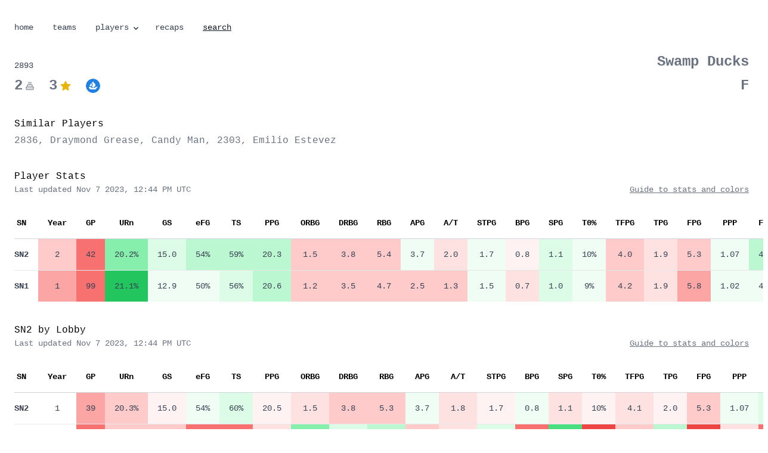

--- FILE ---
content_type: text/html; charset=UTF-8
request_url: https://ninerakes.com/players/2893/
body_size: 5457
content:
<!DOCTYPE html>
<html lang="en">
  <head>
    

    <meta http-equiv="Content-Type" content="text/html; charset=UTF-8">
    <meta http-equiv="X-UA-Compatible" content="IE=edge">
    <meta name="viewport" content="width=device-width, initial-scale=1.0, maximum-scale=1.0, shrink-to-fit=no, viewport-fit=cover">
    <meta name="generator" content="Eleventy" />

    <title>SWOOPSTER-2893 | SWAMP DUCKS</title>
    <meta name="description" content="Stats and player skill ratings for SWOOPSTER-2893"/>
    <link rel="alternate" type="application/atom+xml" href="https://www.ninerakes.com" title="Nine Rakes" />
    
    <link rel="canonical" href="https://www.ninerakes.com/players/2893/" />
    

    <link rel="stylesheet" href="/styles/styles.css" />
    <script defer src="https://cdn.jsdelivr.net/npm/@alpinejs/focus@3.x.x/dist/cdn.min.js"></script>
    <script defer src="/js/alpine.js"></script>

    

    
    <link rel="apple-touch-icon" sizes="180x180" href="/assets/favicons/apple-touch-icon.png">
    <link rel="icon" type="image/png" href="/assets/favicons/favicon-32x32.png" sizes="32x32">
    <link rel="icon" type="image/png" href="/assets/favicons/favicon-16x16.png" sizes="16x16">
    <link rel="shortcut icon" href="/assets/favicons/favicon.ico">

    

    
    <meta property="og:site_name" content="Nine Rakes">
    <meta property="og:title" content="SWOOPSTER-2893">
    <meta property="og:description" content="Stats and player skill ratings for SWOOPSTER-2893">
    <meta property="og:url" content="https://www.ninerakes.com/players/2893/">
    <meta property="og:locale" content="en_us">
    <meta name="twitter:card" content="summary_large_image">
    <meta property="og:image" content="https://www.ninerakes.com/assets/swoops/2893.jpeg" />
    
    <meta property="fb:app_id" content="62745949202" />
    <meta name="twitter:creator" content="@tdavidson">
    <meta name="twitter:site" content="@tdavidson">
    <meta name="twitter:image:src" content="https://www.ninerakes.com/assets/swoops/2893.jpeg">
    <meta name="twitter:domain" content="https://www.ninerakes.com">

    

    <!-- Fathom - beautiful, simple website analytics -->
      <script src="https://cdn.usefathom.com/script.js" data-site="PDTDSAPM" data-excluded-domains="localhost" defer></script>
    <!-- / Fathom -->

  </head>
  <body class="font-sans antialiased w-full min-h-full bg-white" >
      
    <div x-cloak x-data="{ openSearch: false, openPlayers: false }">
    <div class="max-w-7xl mx-auto pt-9 pb-8 px-6 prose prose-quoteless font-mono text-sm">
        <nav>
            <a href="/" class="mr-3 md:mr-6">home</a>
            
            <a href="/teams/" class="mr-3 md:mr-6">teams</a>
            
            
            <div class="relative inline-block">
                <a href="#" class="mr-1 md:mr-4 flex items-center" x-on:click="openPlayers = !openPlayers">players
                    <!-- SVG Dropdown Icon -->
                    <svg x-bind:class="{'transform rotate-180': openPlayers}" xmlns="http://www.w3.org/2000/svg" class="h-4 w-4 ml-1 transition-transform duration-300 origin-center" viewBox="0 0 20 20" fill="currentColor">
                        <path fill-rule="evenodd" d="M5.293 9.293a1 1 0 011.414 0L10 12.586l3.293-3.293a1 1 0 111.414 1.414l-4 4a1 1 0 01-1.414 0l-4-4a1 1 0 010-1.414z" clip-rule="evenodd" />
                    </svg>
                </a>
                <div x-show="openPlayers" @click.away="openPlayers = false" class="absolute left-0 mt-2 w-48 bg-white rounded-md shadow-md z-10">
                    <a href="/players/" class="block px-4 py-2 hover:bg-gray-100">SN2</a>
                    <a href="/players/sn2-one/" class="block px-4 py-2 hover:bg-gray-100">- 1 Lobby</a>
                    <a href="/players/sn2-three/" class="block px-4 py-2 hover:bg-gray-100">- 3 Lobby</a>
                    <a href="/players/sn2-five/" class="block px-4 py-2 hover:bg-gray-100">- 5 Lobby</a>
                    <a href="/players/sn1/" class="block px-4 py-2 hover:bg-gray-100">SN1</a>
                    <a href="/players/sn0/" class="block px-4 py-2 hover:bg-gray-100">SN0</a>
                    <a href="/players/psr/" class="block px-4 py-2 hover:bg-gray-100">PSR</a>
                    <a href="/players/average/" class="block px-4 py-2 hover:bg-gray-100">Average</a>
                </div>
            </div>
            
            <a href="/recaps/" class="mr-3 md:mr-6">recaps</a>
            
            <span x-on:click="openSearch = true" class="underline hover:underline text-gray-900 font-medium hover:opacity-90 cursor-pointer">search</span>
        </nav>
    </div>

    <div class="flex justify-center">
        <!-- Modal -->
        <div
            x-show="openSearch"
            style="display: none"
            x-on:keydown.escape.prevent.stop="openSearch = false"
            role="dialog"
            aria-modal="true"
            x-id="['modal-title']"
            :aria-labelledby="$id('modal-title')"
            class="fixed inset-0 z-10 overflow-y-auto"
        >
            <!-- Overlay -->
            <div x-show="openSearch" x-transition.opacity class="fixed inset-0 bg-black bg-opacity-50"></div>

            <!-- Panel -->
            <div
                x-show="openSearch" x-transition
                x-on:click="openSearch = false"
                class="relative flex min-h-screen items-start mt-4 xs:mt-2 justify-center p-4"
            >
                <div
                    x-on:click.stop
                    x-trap.noscroll.inert="openSearch"
                    class="relative w-full max-w-4xl overflow-y-auto rounded-xl bg-white p-6 shadow-lg"
                >
                    

                    <!-- Content -->
                    <link href="/pagefind/pagefind-ui.css" rel="stylesheet">
                    <script src="/pagefind/pagefind-ui.js"></script>
                    <div id="search"></div>
                    <script>
                        window.addEventListener('DOMContentLoaded', (event) => {
                            new PagefindUI({ element: "#search", showSubResults: true });
                        });
                    </script>

                    <!-- Buttons -->
                    <div class="mt-8 flex space-x-2">
                        

                        <button type="button" x-on:click="openSearch = false" class="rounded-md border border-gray-200 bg-white px-5 py-2.5 text-sm">
                            cancel
                        </button>
                    </div>
                </div>
            </div>
        </div>
    </div>

</div>

    
      <img 
    data-pagefind-meta="image[src], image_alt[alt]"
    src="/assets/swoops/2893.jpeg"
    alt="SWOOPSTER-2893" 
    class="hidden"
/>

<div class="max-w-7xl mx-auto px-6 prose font-mono text-sm">

  <div class="w-full flex flex-row items-end justify-between pb-0 mb-9 gap-x-4">
    <div class="basis-7/12 md:basis-2/3">
        <div class="flex items-center">
          <h1 class="font-mono mb-0 pb-0" data-pagefind-body>2893</h1>
        </div>
        <div class="flex items-center mt-2">
          <span class="text-2xl text-gray-500 font-semibold">2</span>
          <svg xmlns="http://www.w3.org/2000/svg" fill="none" viewBox="0 0 24 24" stroke-width="1.5" stroke="currentColor" class="w-4 h-4 ml-1 mr-3 md:mr-6 text-gray-500">
            <path stroke-linecap="round" stroke-linejoin="round" d="M12 8.25v-1.5m0 1.5c-1.355 0-2.697.056-4.024.166C6.845 8.51 6 9.473 6 10.608v2.513m6-4.87c1.355 0 2.697.055 4.024.165C17.155 8.51 18 9.473 18 10.608v2.513m-3-4.87v-1.5m-6 1.5v-1.5m12 9.75l-1.5.75a3.354 3.354 0 01-3 0 3.354 3.354 0 00-3 0 3.354 3.354 0 01-3 0 3.354 3.354 0 00-3 0 3.354 3.354 0 01-3 0L3 16.5m15-3.38a48.474 48.474 0 00-6-.37c-2.032 0-4.034.125-6 .37m12 0c.39.049.777.102 1.163.16 1.07.16 1.837 1.094 1.837 2.175v5.17c0 .62-.504 1.124-1.125 1.124H4.125A1.125 1.125 0 013 20.625v-5.17c0-1.08.768-2.014 1.837-2.174A47.78 47.78 0 016 13.12M12.265 3.11a.375.375 0 11-.53 0L12 2.845l.265.265zm-3 0a.375.375 0 11-.53 0L9 2.845l.265.265zm6 0a.375.375 0 11-.53 0L15 2.845l.265.265z" />
          </svg>
          <span class="text-2xl text-gray-500 font-semibold">3</span>
          <svg xmlns="http://www.w3.org/2000/svg" viewBox="0 0 24 24" fill="currentColor" class="ml-1 w-5 h-5 text-yellow-500">
          <path fill-rule="evenodd" d="M10.788 3.21c.448-1.077 1.976-1.077 2.424 0l2.082 5.007 5.404.433c1.164.093 1.636 1.545.749 2.305l-4.117 3.527 1.257 5.273c.271 1.136-.964 2.033-1.96 1.425L12 18.354 7.373 21.18c-.996.608-2.231-.29-1.96-1.425l1.257-5.273-4.117-3.527c-.887-.76-.415-2.212.749-2.305l5.404-.433 2.082-5.006z" clip-rule="evenodd" />
          </svg>
          
          <a href="https://opensea.io/assets/ethereum/0xc211506d58861857c3158af449e832cc5e1e7e7b/2893"><img src="/assets/opensea.svg" class="h-4 md:h-6 w-4 md:w-6 ml-3 md:ml-6 rounded-full p-0 my-0"></a>
          
        </div>
    </div>

    <div class="basis-5/12 md:basis-2/3 text-right justify-stretch not-prose">
      <p><a href="/teams/873/" class="text-lg md:text-2xl no-underline font-semibold text-gray-500 hover:underline m-0 p-0">Swamp Ducks</a></p>
      
        <p class="font-bold text-gray-500 text-2xl mt-2 mb-0 p-0">F</p>
      
    </div>
  </div>

</div>







    <div class="max-w-7xl mx-auto font-mono text-sm mb-9">
        <div class="px-6 sm:px-6 lg:px-6">
            <div class="mt-2">
                <p class="font-mono text-base">Similar Players</p>
                <p class="mt-1 text-sm md:text-base text-gray-500">
                    
                        <a href="/players/2836">2836</a>, 
                    
                        <a href="/players/2288">Draymond Grease</a>, 
                    
                        <a href="/players/2878">Candy Man</a>, 
                    
                        <a href="/players/2303">2303</a>, 
                    
                        <a href="/players/360">Emilio Estevez</a>
                    
                </p>
            </div>
        </div>
    </div>






<div class="max-w-7xl mx-auto font-mono text-sm">
  <div class="px-6 sm:px-6 lg:px-6">
    <div class="w-full flex items-end justify-between pb-5">
      <div>
        <p class="font-mono text-base">Player Stats</p>
        <p class="text-sm text-gray-500">Last updated Nov 7 2023, 12:44 PM UTC</p>
      </div>
      <div class="text-right justify-stretch">
        
        <p><a href="/stats" class="text-sm underline text-gray-500 hover:underline">Guide to stats and colors</a></p>
      </div>
    </div>
    <div class="mt-0 flow-root">
      <div class="-mx-4 -my-2 overflow-x-auto sm:-mx-6 lg:-mx-8">
        <div class="inline-block min-w-full py-2 align-middle sm:px-6 lg:px-8">
          <table class="min-w-full divide-y divide-gray-300">
            <thead>
              <tr>
                <th class="whitespace-nowrap py-4 pl-0 pr-4">
                  <div class="header-link inline-flex items-center">
                    SN
                 </div>
                </th>
                <th class="text-center whitespace-nowrap px-4 py-4 text-sm">
                    Year
                </th>
                <th class="text-center whitespace-nowrap px-4 py-4 text-sm">
                    GP
                </th>
                <th class="text-center whitespace-nowrap px-4 py-4 text-sm">
                    <a href="https://captaincalculator.com/sports/basketball/usage-rate/">URn</a>
                </th>
                <th class="text-center whitespace-nowrap px-4 py-4 text-sm">
                    <a href="https://captaincalculator.com/sports/basketball/game-score-calculator/">GS</a>
                </th>
                <th class="text-center whitespace-nowrap px-4 py-4 text-sm">
                    <a href="https://captaincalculator.com/sports/basketball/effective-field-goal-percentage-calculator/">eFG</a>
                </th>
                <th class="text-center whitespace-nowrap px-4 py-4 text-sm">
                    <a href="https://captaincalculator.com/sports/basketball/true-shooting-percentage-calculator/">TS</a>
                </th>
                <th class="text-center whitespace-nowrap px-4 py-4 text-sm">
                    PPG
                </th>
                <th class="text-center whitespace-nowrap px-4 py-4 text-sm">
                    ORBG
                </th>
                <th class="text-center whitespace-nowrap px-4 py-4 text-sm">
                    DRBG
                </th>
                <th class="text-center whitespace-nowrap px-4 py-4 text-sm">
                    RBG
                </th>
                <th class="text-center whitespace-nowrap px-4 py-4 text-sm">
                    APG
                </th>
                <th class="text-center whitespace-nowrap px-4 py-4 text-sm">
                    A/T
                </th>
                <th class="text-center whitespace-nowrap px-4 py-4 text-sm">
                    STPG
                </th>
                <th class="text-center whitespace-nowrap px-4 py-4 text-sm">
                    BPG
                </th>
                <th class="text-center whitespace-nowrap px-4 py-4 text-sm">
                    SPG
                </th>
                <th class="text-center whitespace-nowrap px-4 py-4 text-sm">
                    T0%
                </th>
                <th class="text-center whitespace-nowrap px-4 py-4 text-sm">
                    TFPG
                </th>
                <th class="text-center whitespace-nowrap px-4 py-4 text-sm">
                    TPG
                </th>
                <th class="text-center whitespace-nowrap px-4 py-4 text-sm">
                    FPG
                </th>
                <th class="text-center whitespace-nowrap px-4 py-4 text-sm">
                    PPP
                </th>
                <th class="text-center whitespace-nowrap px-4 py-4 text-sm">
                    FG%
                </th>
                <th class="text-center whitespace-nowrap px-4 py-4 text-sm">
                    2P%
                </th>
                <th class="text-center whitespace-nowrap px-4 py-4 text-sm">
                    3P%
                </th>
                <th class="text-center whitespace-nowrap px-4 py-4 text-sm">
                    FT%
                </th>
                <th class="text-center whitespace-nowrap px-4 py-4 text-sm">
                    FGA
                </th>
                <th class="text-center whitespace-nowrap px-4 py-4 text-sm">
                    2PA
                </th>
                <th class="text-center whitespace-nowrap px-4 py-4 text-sm">
                    3PA
                </th>
                <th class="text-center whitespace-nowrap px-4 py-4 text-sm">
                    FTA
                </th>
              </tr>
            </thead>
            <tbody class="divide-y divide-gray-200 bg-white">

              
                <tr class="group hover:bg-gray-50 hover:opacity-60 cursor-pointer ">
    <td class="whitespace-nowrap py-4 pl-0 pr-4">
        <div class="text-sm font-semibold text-gray-700">
        SN2
        </div>
    </td>
    <td class="text-center whitespace-nowrap py-4 px-4 
  
  
  
  
  
  
  
  
  
  
  bg-red-200
  
  

">
        <div class="text-sm text-gray-700 ">
        2
        </div>
    </td>
    <td class="text-center whitespace-nowrap py-4 px-4 
  
  
  
  
  
  
  
  
  
  
  
  
  bg-red-400

">
        <div class="text-sm text-gray-700">
        42
        </div>
    </td>
    <td class="text-center whitespace-nowrap py-4 px-4 
  
  
  
  bg-green-300
  
  
  
  
  
  
  
  
  
  
  

">
        <div class="text-sm text-gray-700 ">
        20.2%
        </div>
    </td>
    <td class="text-center whitespace-nowrap py-4 px-4 
  
  
  
  
  
  bg-green-100
  
  
  
  
  
  
  

">
        <div class="text-sm text-gray-700">
        15.0
        </div>
    </td>
    <td class="text-center whitespace-nowrap py-4 px-4 
  
  
  
  
  bg-green-200
  
  
  
  
  
  
  
  
  
  

">
        <div class="text-sm text-gray-700 ">
        54%
        </div>
    </td>
    <td class="text-center whitespace-nowrap py-4 px-4 
  
  
  
  
  bg-green-200
  
  
  
  
  
  
  
  
  
  

">
        <div class="text-sm text-gray-700 ">
        59%
        </div>
    </td>
    <td class="text-center whitespace-nowrap py-4 px-4 
  
  
  
  
  bg-green-200
  
  
  
  
  
  
  
  

">
        <div class="text-sm text-gray-700 ">
        20.3
        </div>
    </td>
    <td class="text-center whitespace-nowrap py-4 px-4 
  
  
  
  
  
  
  
  
  
  
  bg-red-200
  
  

">
        <div class="text-sm text-gray-700 ">
        1.5
        </div>
    </td>
    <td class="text-center whitespace-nowrap py-4 px-4 
  
  
  
  
  
  
  
  
  
  
  bg-red-200
  
  

">
        <div class="text-sm text-gray-700 ">
        3.8
        </div>
    </td>
    <td class="text-center whitespace-nowrap py-4 px-4 
  
  
  
  
  
  
  
  
  
  
  bg-red-200
  
  

">
        <div class="text-sm text-gray-700 ">
        5.4
        </div>
    </td>
    <td class="text-center whitespace-nowrap py-4 px-4 
  
  
  
  
  
  
  bg-green-50
  
  
  
  
  
  

">
        <div class="text-sm text-gray-700 ">
        3.7
        </div>
    </td>
    <td class="text-center whitespace-nowrap py-4 px-4 
  
  
  
  
  
  
  
  
  
  bg-red-100
  
  
  

">
        <div class="text-sm text-gray-700 ">
        2.0
        </div>
    </td>
    <td class="text-center whitespace-nowrap py-4 px-4 
  
  
  
  
  
  
  bg-green-50
  
  
  
  
  
  

">
        <div class="text-sm text-gray-700 ">
        1.7
        </div>
    </td>
    <td class="text-center whitespace-nowrap py-4 px-4 
  
  
  
  
  
  
  
  
  bg-red-50
  
  
  
  

">
        <div class="text-sm text-gray-700 ">
        0.8
        </div>
    </td>
    <td class="text-center whitespace-nowrap py-4 px-4 
  
  
  
  
  
  bg-green-100
  
  
  
  
  
  
  

">
        <div class="text-sm text-gray-700 ">
        1.1
        </div>
    </td>
    <td class="text-center whitespace-nowrap py-4 px-4 
  
  
  
  
  
  
  
  
  bg-green-50
  
  
  
  

">
        <div class="text-sm text-gray-700 ">
        10%
        </div>
    </td>
    <td class="text-center whitespace-nowrap py-4 px-4 
  
  
  
  
  bg-red-200
  
  
  
  
  
  
  
  

">
        <div class="text-sm text-gray-700 ">
        4.0
        </div>
    </td>
    <td class="text-center whitespace-nowrap py-4 px-4 
  
  
  
  
  
  bg-red-100
  
  
  
  
  
  
  

">
        <div class="text-sm text-gray-700 ">
        1.9
        </div>
    </td>
    <td class="text-center whitespace-nowrap py-4 px-4 
  
  
  
  
  bg-red-200
  
  
  
  
  
  
  
  

">
        <div class="text-sm text-gray-700 ">
        5.3
        </div>
    </td>
    <td class="text-center whitespace-nowrap py-4 px-4 
  
  
  
  
  
  
  bg-green-50
  
  
  
  
  
  

">
        <div class="text-sm text-gray-700 ">
        1.07
        </div>
    </td>
    <td class="text-center whitespace-nowrap py-4 px-4 
  
  
  
  
  bg-green-200
  
  
  
  
  
  
  
  
  
  

">
        <div class="text-sm text-gray-700 ">
        48%
        </div>
    </td>
    <td class="text-center whitespace-nowrap py-4 px-4 
  
  
  
  
  bg-green-200
  
  
  
  
  
  
  
  
  
  

">
        <div class="text-sm text-gray-700 ">
        54%
        </div>
    </td>
    <td class="text-center whitespace-nowrap py-4 px-4 
  
  
  
  
  
  
  bg-green-50
  
  
  
  
  
  
  
  

">
        <div class="text-sm text-gray-700 ">
        36%
        </div>
    </td>
    <td class="text-center whitespace-nowrap py-4 px-4 
  
  
  
  
  
  
  bg-green-50
  
  
  
  
  
  
  
  

">
        <div class="text-sm text-gray-700 ">
        78%
        </div>
    </td>
    <td class="text-center whitespace-nowrap py-4 px-4 
  
  
  
  
  
  
  bg-green-50
  
  
  
  
  
  

">
        <div class="text-sm text-gray-700 ">
        14.3
        </div>
    </td>
    <td class="text-center whitespace-nowrap py-4 px-4 
  
  
  
  
  
  bg-green-100
  
  
  
  
  
  
  

">
        <div class="text-sm text-gray-700 ">
        10.0
        </div>
    </td>
    <td class="text-center whitespace-nowrap py-4 px-4 
  
  
  
  
  
  
  
  
  bg-red-50
  
  
  
  

">
        <div class="text-sm text-gray-700 ">
        4.3
        </div>
    </td>
    <td class="text-center whitespace-nowrap py-4 px-4 
  
  
  
  bg-green-300
  
  
  
  
  
  
  
  
  

">
        <div class="text-sm text-gray-700 ">
        6.3
        </div>
    </td>
</tr>
              
              
                <tr class="group hover:bg-gray-50 hover:opacity-60 cursor-pointer ">
    <td class="whitespace-nowrap py-4 pl-0 pr-4">
        <div class="text-sm font-semibold text-gray-700">
        SN1
        </div>
    </td>
    <td class="text-center whitespace-nowrap py-4 px-4 
  
  
  
  
  
  
  
  
  
  
  
  bg-red-300
  

">
        <div class="text-sm text-gray-700 ">
        1
        </div>
    </td>
    <td class="text-center whitespace-nowrap py-4 px-4 
  
  
  
  
  
  
  
  
  
  
  
  
  bg-red-400

">
        <div class="text-sm text-gray-700">
        99
        </div>
    </td>
    <td class="text-center whitespace-nowrap py-4 px-4 
  
  bg-green-500
  
  
  
  
  
  
  
  
  
  
  
  
  

">
        <div class="text-sm text-gray-700 ">
        21.1%
        </div>
    </td>
    <td class="text-center whitespace-nowrap py-4 px-4 
  
  
  
  
  
  
  bg-green-50
  
  
  
  
  
  

">
        <div class="text-sm text-gray-700">
        12.9
        </div>
    </td>
    <td class="text-center whitespace-nowrap py-4 px-4 
  
  
  
  
  
  
  bg-green-50
  
  
  
  
  
  
  
  

">
        <div class="text-sm text-gray-700 ">
        50%
        </div>
    </td>
    <td class="text-center whitespace-nowrap py-4 px-4 
  
  
  
  
  
  bg-green-100
  
  
  
  
  
  
  
  
  

">
        <div class="text-sm text-gray-700 ">
        56%
        </div>
    </td>
    <td class="text-center whitespace-nowrap py-4 px-4 
  
  
  
  
  bg-green-200
  
  
  
  
  
  
  
  

">
        <div class="text-sm text-gray-700 ">
        20.6
        </div>
    </td>
    <td class="text-center whitespace-nowrap py-4 px-4 
  
  
  
  
  
  
  
  
  
  
  bg-red-200
  
  

">
        <div class="text-sm text-gray-700 ">
        1.2
        </div>
    </td>
    <td class="text-center whitespace-nowrap py-4 px-4 
  
  
  
  
  
  
  
  
  
  
  bg-red-200
  
  

">
        <div class="text-sm text-gray-700 ">
        3.5
        </div>
    </td>
    <td class="text-center whitespace-nowrap py-4 px-4 
  
  
  
  
  
  
  
  
  
  
  bg-red-200
  
  

">
        <div class="text-sm text-gray-700 ">
        4.7
        </div>
    </td>
    <td class="text-center whitespace-nowrap py-4 px-4 
  
  
  
  
  
  
  
  
  
  
  bg-red-200
  
  

">
        <div class="text-sm text-gray-700 ">
        2.5
        </div>
    </td>
    <td class="text-center whitespace-nowrap py-4 px-4 
  
  
  
  
  
  
  
  
  
  
  bg-red-200
  
  

">
        <div class="text-sm text-gray-700 ">
        1.3
        </div>
    </td>
    <td class="text-center whitespace-nowrap py-4 px-4 
  
  
  
  
  
  
  bg-green-50
  
  
  
  
  
  

">
        <div class="text-sm text-gray-700 ">
        1.5
        </div>
    </td>
    <td class="text-center whitespace-nowrap py-4 px-4 
  
  
  
  
  
  
  
  
  
  bg-red-100
  
  
  

">
        <div class="text-sm text-gray-700 ">
        0.7
        </div>
    </td>
    <td class="text-center whitespace-nowrap py-4 px-4 
  
  
  
  
  
  bg-green-100
  
  
  
  
  
  
  

">
        <div class="text-sm text-gray-700 ">
        1.0
        </div>
    </td>
    <td class="text-center whitespace-nowrap py-4 px-4 
  
  
  
  
  
  
  
  
  bg-green-50
  
  
  
  

">
        <div class="text-sm text-gray-700 ">
        9%
        </div>
    </td>
    <td class="text-center whitespace-nowrap py-4 px-4 
  
  
  
  
  bg-red-200
  
  
  
  
  
  
  
  

">
        <div class="text-sm text-gray-700 ">
        4.2
        </div>
    </td>
    <td class="text-center whitespace-nowrap py-4 px-4 
  
  
  
  
  
  bg-red-100
  
  
  
  
  
  
  

">
        <div class="text-sm text-gray-700 ">
        1.9
        </div>
    </td>
    <td class="text-center whitespace-nowrap py-4 px-4 
  
  
  
  bg-red-300
  
  
  
  
  
  
  
  
  

">
        <div class="text-sm text-gray-700 ">
        5.8
        </div>
    </td>
    <td class="text-center whitespace-nowrap py-4 px-4 
  
  
  
  
  
  
  bg-green-50
  
  
  
  
  
  

">
        <div class="text-sm text-gray-700 ">
        1.02
        </div>
    </td>
    <td class="text-center whitespace-nowrap py-4 px-4 
  
  
  
  
  
  
  bg-green-50
  
  
  
  
  
  
  
  

">
        <div class="text-sm text-gray-700 ">
        44%
        </div>
    </td>
    <td class="text-center whitespace-nowrap py-4 px-4 
  
  
  
  
  
  
  
  
  
  bg-red-100
  
  
  
  
  

">
        <div class="text-sm text-gray-700 ">
        47%
        </div>
    </td>
    <td class="text-center whitespace-nowrap py-4 px-4 
  
  
  
  bg-green-300
  
  
  
  
  
  
  
  
  
  
  

">
        <div class="text-sm text-gray-700 ">
        37%
        </div>
    </td>
    <td class="text-center whitespace-nowrap py-4 px-4 
  
  
  
  
  bg-green-200
  
  
  
  
  
  
  
  
  
  

">
        <div class="text-sm text-gray-700 ">
        83%
        </div>
    </td>
    <td class="text-center whitespace-nowrap py-4 px-4 
  
  
  
  
  
  bg-green-100
  
  
  
  
  
  
  

">
        <div class="text-sm text-gray-700 ">
        15.8
        </div>
    </td>
    <td class="text-center whitespace-nowrap py-4 px-4 
  
  
  
  
  bg-green-200
  
  
  
  
  
  
  
  

">
        <div class="text-sm text-gray-700 ">
        10.9
        </div>
    </td>
    <td class="text-center whitespace-nowrap py-4 px-4 
  
  
  
  
  
  
  bg-green-50
  
  
  
  
  
  

">
        <div class="text-sm text-gray-700 ">
        4.9
        </div>
    </td>
    <td class="text-center whitespace-nowrap py-4 px-4 
  
  
  
  bg-green-300
  
  
  
  
  
  
  
  
  

">
        <div class="text-sm text-gray-700 ">
        5.9
        </div>
    </td>
</tr>
              
              
              
              
              
            </tbody>
          </table>
        </div>
      </div>
    </div>
  </div>
</div>



<div class="mt-9">

<div class="max-w-7xl mx-auto font-mono text-sm mt-9">
  <div class="px-6 sm:px-6 lg:px-6">
    <div class="w-full flex items-end justify-between pb-5">
      <div>
        <p class="font-mono text-base">SN2 by Lobby</p>
        <p class="text-sm text-gray-500">Last updated Nov 7 2023, 12:44 PM UTC</p>
      </div>
      <div class="text-right justify-stretch">
        
        <p><a href="/stats" class="text-sm underline text-gray-500 hover:underline">Guide to stats and colors</a></p>
      </div>
    </div>
    <div class="mt-0 flow-root">
      <div class="-mx-4 -my-2 overflow-x-auto sm:-mx-6 lg:-mx-8">
        <div class="inline-block min-w-full py-2 align-middle sm:px-6 lg:px-8">
          <table class="min-w-full divide-y divide-gray-300">
            <thead>
              <tr>
                <th class="whitespace-nowrap py-4 pl-0 pr-4">
                  <div class="header-link inline-flex items-center">
                    SN
                 </div>
                </th>
                <th class="text-center whitespace-nowrap px-4 py-4 text-sm">
                    Year
                </th>
                <th class="text-center whitespace-nowrap px-4 py-4 text-sm">
                    GP
                </th>
                <th class="text-center whitespace-nowrap px-4 py-4 text-sm">
                    <a href="https://captaincalculator.com/sports/basketball/usage-rate/">URn</a>
                </th>
                <th class="text-center whitespace-nowrap px-4 py-4 text-sm">
                    <a href="https://captaincalculator.com/sports/basketball/game-score-calculator/">GS</a>
                </th>
                <th class="text-center whitespace-nowrap px-4 py-4 text-sm">
                    <a href="https://captaincalculator.com/sports/basketball/effective-field-goal-percentage-calculator/">eFG</a>
                </th>
                <th class="text-center whitespace-nowrap px-4 py-4 text-sm">
                    <a href="https://captaincalculator.com/sports/basketball/true-shooting-percentage-calculator/">TS</a>
                </th>
                <th class="text-center whitespace-nowrap px-4 py-4 text-sm">
                    PPG
                </th>
                <th class="text-center whitespace-nowrap px-4 py-4 text-sm">
                    ORBG
                </th>
                <th class="text-center whitespace-nowrap px-4 py-4 text-sm">
                    DRBG
                </th>
                <th class="text-center whitespace-nowrap px-4 py-4 text-sm">
                    RBG
                </th>
                <th class="text-center whitespace-nowrap px-4 py-4 text-sm">
                    APG
                </th>
                <th class="text-center whitespace-nowrap px-4 py-4 text-sm">
                    A/T
                </th>
                <th class="text-center whitespace-nowrap px-4 py-4 text-sm">
                    STPG
                </th>
                <th class="text-center whitespace-nowrap px-4 py-4 text-sm">
                    BPG
                </th>
                <th class="text-center whitespace-nowrap px-4 py-4 text-sm">
                    SPG
                </th>
                <th class="text-center whitespace-nowrap px-4 py-4 text-sm">
                    T0%
                </th>
                <th class="text-center whitespace-nowrap px-4 py-4 text-sm">
                    TFPG
                </th>
                <th class="text-center whitespace-nowrap px-4 py-4 text-sm">
                    TPG
                </th>
                <th class="text-center whitespace-nowrap px-4 py-4 text-sm">
                    FPG
                </th>
                <th class="text-center whitespace-nowrap px-4 py-4 text-sm">
                    PPP
                </th>
                <th class="text-center whitespace-nowrap px-4 py-4 text-sm">
                    FG%
                </th>
                <th class="text-center whitespace-nowrap px-4 py-4 text-sm">
                    2P%
                </th>
                <th class="text-center whitespace-nowrap px-4 py-4 text-sm">
                    3P%
                </th>
                <th class="text-center whitespace-nowrap px-4 py-4 text-sm">
                    FT%
                </th>
                <th class="text-center whitespace-nowrap px-4 py-4 text-sm">
                    FGA
                </th>
                <th class="text-center whitespace-nowrap px-4 py-4 text-sm">
                    2PA
                </th>
                <th class="text-center whitespace-nowrap px-4 py-4 text-sm">
                    3PA
                </th>
                <th class="text-center whitespace-nowrap px-4 py-4 text-sm">
                    FTA
                </th>
              </tr>
            </thead>
            <tbody class="divide-y divide-gray-200 bg-white">

              
                <tr class="group hover:bg-gray-50 hover:opacity-60 cursor-pointer ">
    <td class="whitespace-nowrap py-4 pl-0 pr-4">
        <div class="text-sm font-semibold text-gray-700">
        SN2
        </div>
    </td>
    <td class="text-center whitespace-nowrap py-4 px-4">
        <div class="text-sm text-gray-700 ">
        1
        </div>
    </td>
    <td class="text-center whitespace-nowrap py-4 px-4 
  
  
  
  
  
  
  
  
  
  
  
  bg-red-300
  

">
        <div class="text-sm text-gray-700">
        39
        </div>
    </td>
    <td class="text-center whitespace-nowrap py-4 px-4 
  
  
  
  
  
  
  
  
  
  
  bg-red-200
  
  
  
  

">
        <div class="text-sm text-gray-700 ">
        20.3%
        </div>
    </td>
    <td class="text-center whitespace-nowrap py-4 px-4 
  
  
  
  
  
  
  
  
  bg-red-50
  
  
  
  

">
        <div class="text-sm text-gray-700">
        15.0
        </div>
    </td>
    <td class="text-center whitespace-nowrap py-4 px-4 
  
  
  
  
  
  
  bg-green-50
  
  
  
  
  
  
  
  

">
        <div class="text-sm text-gray-700 ">
        54%
        </div>
    </td>
    <td class="text-center whitespace-nowrap py-4 px-4 
  
  
  
  
  
  bg-green-100
  
  
  
  
  
  
  
  
  

">
        <div class="text-sm text-gray-700 ">
        60%
        </div>
    </td>
    <td class="text-center whitespace-nowrap py-4 px-4 
  
  
  
  
  
  
  
  
  bg-red-50
  
  
  
  

">
        <div class="text-sm text-gray-700 ">
        20.5
        </div>
    </td>
    <td class="text-center whitespace-nowrap py-4 px-4 
  
  
  
  
  
  
  
  
  
  bg-red-100
  
  
  

">
        <div class="text-sm text-gray-700 ">
        1.5
        </div>
    </td>
    <td class="text-center whitespace-nowrap py-4 px-4 
  
  
  
  
  
  
  
  
  
  
  bg-red-200
  
  

">
        <div class="text-sm text-gray-700 ">
        3.8
        </div>
    </td>
    <td class="text-center whitespace-nowrap py-4 px-4 
  
  
  
  
  
  
  
  
  
  
  bg-red-200
  
  

">
        <div class="text-sm text-gray-700 ">
        5.3
        </div>
    </td>
    <td class="text-center whitespace-nowrap py-4 px-4 
  
  
  
  
  
  
  bg-green-50
  
  
  
  
  
  

">
        <div class="text-sm text-gray-700 ">
        3.7
        </div>
    </td>
    <td class="text-center whitespace-nowrap py-4 px-4 
  
  
  
  
  
  
  
  
  
  bg-red-100
  
  
  

">
        <div class="text-sm text-gray-700 ">
        1.8
        </div>
    </td>
    <td class="text-center whitespace-nowrap py-4 px-4 
  
  
  
  
  
  
  
  
  bg-red-50
  
  
  
  

">
        <div class="text-sm text-gray-700 ">
        1.7
        </div>
    </td>
    <td class="text-center whitespace-nowrap py-4 px-4 
  
  
  
  
  
  
  bg-green-50
  
  
  
  
  
  

">
        <div class="text-sm text-gray-700 ">
        0.8
        </div>
    </td>
    <td class="text-center whitespace-nowrap py-4 px-4 
  
  
  
  
  
  
  
  
  
  bg-red-100
  
  
  

">
        <div class="text-sm text-gray-700 ">
        1.1
        </div>
    </td>
    <td class="text-center whitespace-nowrap py-4 px-4 
  
  
  
  
  
  
  bg-red-50
  
  
  
  
  
  

">
        <div class="text-sm text-gray-700 ">
        10%
        </div>
    </td>
    <td class="text-center whitespace-nowrap py-4 px-4 
  
  
  
  
  
  bg-red-100
  
  
  
  
  
  
  

">
        <div class="text-sm text-gray-700 ">
        4.1
        </div>
    </td>
    <td class="text-center whitespace-nowrap py-4 px-4 
  
  
  
  
  
  
  bg-red-50
  
  
  
  
  
  

">
        <div class="text-sm text-gray-700 ">
        2.0
        </div>
    </td>
    <td class="text-center whitespace-nowrap py-4 px-4 
  
  
  
  
  bg-red-200
  
  
  
  
  
  
  
  

">
        <div class="text-sm text-gray-700 ">
        5.3
        </div>
    </td>
    <td class="text-center whitespace-nowrap py-4 px-4 
  
  
  
  
  
  
  bg-green-50
  
  
  
  
  
  

">
        <div class="text-sm text-gray-700 ">
        1.07
        </div>
    </td>
    <td class="text-center whitespace-nowrap py-4 px-4 
  
  
  
  
  
  bg-green-100
  
  
  
  
  
  
  
  
  

">
        <div class="text-sm text-gray-700 ">
        48%
        </div>
    </td>
    <td class="text-center whitespace-nowrap py-4 px-4 
  
  
  
  
  bg-green-200
  
  
  
  
  
  
  
  
  
  

">
        <div class="text-sm text-gray-700 ">
        53%
        </div>
    </td>
    <td class="text-center whitespace-nowrap py-4 px-4 
  
  
  
  
  
  
  
  
  
  
  bg-red-200
  
  
  
  

">
        <div class="text-sm text-gray-700 ">
        37%
        </div>
    </td>
    <td class="text-center whitespace-nowrap py-4 px-4 
  
  
  
  
  bg-green-200
  
  
  
  
  
  
  
  
  
  

">
        <div class="text-sm text-gray-700 ">
        80%
        </div>
    </td>
    <td class="text-center whitespace-nowrap py-4 px-4 
  
  
  
  
  
  
  
  
  
  bg-red-100
  
  
  

">
        <div class="text-sm text-gray-700 ">
        14.3
        </div>
    </td>
    <td class="text-center whitespace-nowrap py-4 px-4 
  
  
  
  
  
  
  
  
  bg-red-50
  
  
  
  

">
        <div class="text-sm text-gray-700 ">
        10.0
        </div>
    </td>
    <td class="text-center whitespace-nowrap py-4 px-4 
  
  
  
  
  
  
  
  
  
  
  bg-red-200
  
  

">
        <div class="text-sm text-gray-700 ">
        4.2
        </div>
    </td>
    <td class="text-center whitespace-nowrap py-4 px-4 
  
  
  
  
  
  bg-green-100
  
  
  
  
  
  
  

">
        <div class="text-sm text-gray-700 ">
        6.4
        </div>
    </td>
</tr>
              
              
                <tr class="group hover:bg-gray-50 hover:opacity-60 cursor-pointer ">
    <td class="whitespace-nowrap py-4 pl-0 pr-4">
        <div class="text-sm font-semibold text-gray-700">
        SN2
        </div>
    </td>
    <td class="text-center whitespace-nowrap py-4 px-4">
        <div class="text-sm text-gray-700 ">
        3
        </div>
    </td>
    <td class="text-center whitespace-nowrap py-4 px-4 
  
  
  
  
  
  
  
  
  
  
  
  
  bg-red-400

">
        <div class="text-sm text-gray-700">
        1
        </div>
    </td>
    <td class="text-center whitespace-nowrap py-4 px-4 
  
  
  
  
  
  
  
  
  
  
  bg-red-200
  
  
  
  

">
        <div class="text-sm text-gray-700 ">
        19.6%
        </div>
    </td>
    <td class="text-center whitespace-nowrap py-4 px-4 
  
  
  
  
  
  
  
  
  
  
  bg-red-200
  
  

">
        <div class="text-sm text-gray-700">
        10.0
        </div>
    </td>
    <td class="text-center whitespace-nowrap py-4 px-4 
  
  
  
  
  
  
  
  
  
  
  
  
  
  bg-red-400
  

">
        <div class="text-sm text-gray-700 ">
        39%
        </div>
    </td>
    <td class="text-center whitespace-nowrap py-4 px-4 
  
  
  
  
  
  
  
  
  
  
  
  
  
  bg-red-400
  

">
        <div class="text-sm text-gray-700 ">
        45%
        </div>
    </td>
    <td class="text-center whitespace-nowrap py-4 px-4 
  
  
  
  
  
  
  
  
  
  bg-red-100
  
  
  

">
        <div class="text-sm text-gray-700 ">
        16.0
        </div>
    </td>
    <td class="text-center whitespace-nowrap py-4 px-4 
  
  
  
  bg-green-300
  
  
  
  
  
  
  
  
  

">
        <div class="text-sm text-gray-700 ">
        4.0
        </div>
    </td>
    <td class="text-center whitespace-nowrap py-4 px-4 
  
  
  
  
  
  bg-green-100
  
  
  
  
  
  
  

">
        <div class="text-sm text-gray-700 ">
        6.0
        </div>
    </td>
    <td class="text-center whitespace-nowrap py-4 px-4 
  
  
  
  
  bg-green-200
  
  
  
  
  
  
  
  

">
        <div class="text-sm text-gray-700 ">
        10.0
        </div>
    </td>
    <td class="text-center whitespace-nowrap py-4 px-4 
  
  
  
  
  
  
  
  
  
  
  bg-red-200
  
  

">
        <div class="text-sm text-gray-700 ">
        2.0
        </div>
    </td>
    <td class="text-center whitespace-nowrap py-4 px-4 
  
  
  
  
  
  
  
  
  
  bg-red-100
  
  
  

">
        <div class="text-sm text-gray-700 ">
        2.0
        </div>
    </td>
    <td class="text-center whitespace-nowrap py-4 px-4 
  
  
  
  
  
  bg-green-100
  
  
  
  
  
  
  

">
        <div class="text-sm text-gray-700 ">
        2.0
        </div>
    </td>
    <td class="text-center whitespace-nowrap py-4 px-4 
  
  
  
  
  
  
  
  
  
  
  
  
  bg-red-400

">
        <div class="text-sm text-gray-700 ">
        0.0
        </div>
    </td>
    <td class="text-center whitespace-nowrap py-4 px-4 
  
  
  bg-green-400
  
  
  
  
  
  
  
  
  
  

">
        <div class="text-sm text-gray-700 ">
        2.0
        </div>
    </td>
    <td class="text-center whitespace-nowrap py-4 px-4 
  
  
  
  
  
  
  
  
  
  
  
  
  
  
  bg-red-500

">
        <div class="text-sm text-gray-700 ">
        5%
        </div>
    </td>
    <td class="text-center whitespace-nowrap py-4 px-4 
  
  
  
  
  bg-red-200
  
  
  
  
  
  
  
  

">
        <div class="text-sm text-gray-700 ">
        4.6
        </div>
    </td>
    <td class="text-center whitespace-nowrap py-4 px-4 
  
  
  
  
  
  
  
  
  
  
  bg-green-200
  
  

">
        <div class="text-sm text-gray-700 ">
        1.0
        </div>
    </td>
    <td class="text-center whitespace-nowrap py-4 px-4 
  
  bg-red-500
  
  
  
  
  
  
  
  
  
  
  

">
        <div class="text-sm text-gray-700 ">
        9.0
        </div>
    </td>
    <td class="text-center whitespace-nowrap py-4 px-4 
  
  
  
  
  
  
  
  
  
  bg-red-100
  
  
  

">
        <div class="text-sm text-gray-700 ">
        0.84
        </div>
    </td>
    <td class="text-center whitespace-nowrap py-4 px-4 
  
  
  
  
  
  
  
  
  
  
  
  
  bg-red-400
  
  

">
        <div class="text-sm text-gray-700 ">
        36%
        </div>
    </td>
    <td class="text-center whitespace-nowrap py-4 px-4 
  
  
  bg-green-400
  
  
  
  
  
  
  
  
  
  
  
  

">
        <div class="text-sm text-gray-700 ">
        57%
        </div>
    </td>
    <td class="text-center whitespace-nowrap py-4 px-4 
  
  
  
  
  
  
  
  
  
  
  
  
  
  
  bg-red-500

">
        <div class="text-sm text-gray-700 ">
        14%
        </div>
    </td>
    <td class="text-center whitespace-nowrap py-4 px-4 
  
  
  
  
  
  
  
  
  
  
  
  
  
  
  bg-red-500

">
        <div class="text-sm text-gray-700 ">
        56%
        </div>
    </td>
    <td class="text-center whitespace-nowrap py-4 px-4 
  
  
  
  
  
  
  
  
  
  bg-red-100
  
  
  

">
        <div class="text-sm text-gray-700 ">
        14.0
        </div>
    </td>
    <td class="text-center whitespace-nowrap py-4 px-4 
  
  
  
  
  
  
  
  
  
  
  bg-red-200
  
  

">
        <div class="text-sm text-gray-700 ">
        7.0
        </div>
    </td>
    <td class="text-center whitespace-nowrap py-4 px-4 
  
  
  
  
  
  bg-green-100
  
  
  
  
  
  
  

">
        <div class="text-sm text-gray-700 ">
        7.0
        </div>
    </td>
    <td class="text-center whitespace-nowrap py-4 px-4 
  
  
  bg-green-400
  
  
  
  
  
  
  
  
  
  

">
        <div class="text-sm text-gray-700 ">
        9.0
        </div>
    </td>
</tr>
              
              
                <tr class="group hover:bg-gray-50 hover:opacity-60 cursor-pointer ">
    <td class="whitespace-nowrap py-4 pl-0 pr-4">
        <div class="text-sm font-semibold text-gray-700">
        SN2
        </div>
    </td>
    <td class="text-center whitespace-nowrap py-4 px-4">
        <div class="text-sm text-gray-700 ">
        5
        </div>
    </td>
    <td class="text-center whitespace-nowrap py-4 px-4 
  
  
  
  
  
  
  
  
  
  
  
  
  bg-red-400

">
        <div class="text-sm text-gray-700">
        2
        </div>
    </td>
    <td class="text-center whitespace-nowrap py-4 px-4 
  
  
  
  
  bg-green-200
  
  
  
  
  
  
  
  
  
  

">
        <div class="text-sm text-gray-700 ">
        19.0%
        </div>
    </td>
    <td class="text-center whitespace-nowrap py-4 px-4 
  
  
  
  
  bg-green-200
  
  
  
  
  
  
  
  

">
        <div class="text-sm text-gray-700">
        16.2
        </div>
    </td>
    <td class="text-center whitespace-nowrap py-4 px-4 
  
  
  
  bg-green-300
  
  
  
  
  
  
  
  
  
  
  

">
        <div class="text-sm text-gray-700 ">
        56%
        </div>
    </td>
    <td class="text-center whitespace-nowrap py-4 px-4 
  
  
  
  
  
  bg-green-100
  
  
  
  
  
  
  
  
  

">
        <div class="text-sm text-gray-700 ">
        56%
        </div>
    </td>
    <td class="text-center whitespace-nowrap py-4 px-4 
  
  
  
  
  
  bg-green-100
  
  
  
  
  
  
  

">
        <div class="text-sm text-gray-700 ">
        19.0
        </div>
    </td>
    <td class="text-center whitespace-nowrap py-4 px-4 
  
  
  
  
  
  
  
  
  
  
  bg-red-200
  
  

">
        <div class="text-sm text-gray-700 ">
        1.5
        </div>
    </td>
    <td class="text-center whitespace-nowrap py-4 px-4 
  
  
  
  
  
  
  
  
  
  
  
  bg-red-300
  

">
        <div class="text-sm text-gray-700 ">
        2.5
        </div>
    </td>
    <td class="text-center whitespace-nowrap py-4 px-4 
  
  
  
  
  
  
  
  
  
  
  bg-red-200
  
  

">
        <div class="text-sm text-gray-700 ">
        4.0
        </div>
    </td>
    <td class="text-center whitespace-nowrap py-4 px-4 
  
  
  
  
  bg-green-200
  
  
  
  
  
  
  
  

">
        <div class="text-sm text-gray-700 ">
        5.0
        </div>
    </td>
    <td class="text-center whitespace-nowrap py-4 px-4 
  
  bg-green-500
  
  
  
  
  
  
  
  
  
  
  

">
        <div class="text-sm text-gray-700 ">
        10.0
        </div>
    </td>
    <td class="text-center whitespace-nowrap py-4 px-4 
  
  
  
  
  
  bg-green-100
  
  
  
  
  
  
  

">
        <div class="text-sm text-gray-700 ">
        1.9
        </div>
    </td>
    <td class="text-center whitespace-nowrap py-4 px-4 
  
  
  
  
  
  
  
  
  
  
  bg-red-200
  
  

">
        <div class="text-sm text-gray-700 ">
        0.5
        </div>
    </td>
    <td class="text-center whitespace-nowrap py-4 px-4 
  
  
  
  bg-green-300
  
  
  
  
  
  
  
  
  

">
        <div class="text-sm text-gray-700 ">
        1.5
        </div>
    </td>
    <td class="text-center whitespace-nowrap py-4 px-4 
  
  
  
  
  
  
  
  
  
  
  
  bg-green-300
  

">
        <div class="text-sm text-gray-700 ">
        3%
        </div>
    </td>
    <td class="text-center whitespace-nowrap py-4 px-4 
  
  
  
  
  
  
  
  
  
  
  bg-green-200
  
  

">
        <div class="text-sm text-gray-700 ">
        1.7
        </div>
    </td>
    <td class="text-center whitespace-nowrap py-4 px-4 
  
  
  
  
  
  
  
  
  
  
  
  bg-green-300
  

">
        <div class="text-sm text-gray-700 ">
        0.5
        </div>
    </td>
    <td class="text-center whitespace-nowrap py-4 px-4 
  
  
  
  
  
  
  
  
  
  bg-green-100
  
  
  

">
        <div class="text-sm text-gray-700 ">
        3.0
        </div>
    </td>
    <td class="text-center whitespace-nowrap py-4 px-4 
  
  
  
  
  
  bg-green-100
  
  
  
  
  
  
  

">
        <div class="text-sm text-gray-700 ">
        1.10
        </div>
    </td>
    <td class="text-center whitespace-nowrap py-4 px-4 
  
  
  bg-green-400
  
  
  
  
  
  
  
  
  
  
  
  

">
        <div class="text-sm text-gray-700 ">
        52%
        </div>
    </td>
    <td class="text-center whitespace-nowrap py-4 px-4 
  
  
  bg-green-400
  
  
  
  
  
  
  
  
  
  
  
  

">
        <div class="text-sm text-gray-700 ">
        59%
        </div>
    </td>
    <td class="text-center whitespace-nowrap py-4 px-4 
  
  
  
  
  
  
  
  
  bg-red-50
  
  
  
  
  
  

">
        <div class="text-sm text-gray-700 ">
        33%
        </div>
    </td>
    <td class="text-center whitespace-nowrap py-4 px-4 
  
  
  
  
  
  
  
  
  
  
  
  
  
  
  bg-red-500

">
        <div class="text-sm text-gray-700 ">
        50%
        </div>
    </td>
    <td class="text-center whitespace-nowrap py-4 px-4 
  
  
  
  
  
  bg-green-100
  
  
  
  
  
  
  

">
        <div class="text-sm text-gray-700 ">
        15.5
        </div>
    </td>
    <td class="text-center whitespace-nowrap py-4 px-4 
  
  
  
  
  bg-green-200
  
  
  
  
  
  
  
  

">
        <div class="text-sm text-gray-700 ">
        11.0
        </div>
    </td>
    <td class="text-center whitespace-nowrap py-4 px-4 
  
  
  
  
  
  
  
  
  bg-red-50
  
  
  
  

">
        <div class="text-sm text-gray-700 ">
        4.5
        </div>
    </td>
    <td class="text-center whitespace-nowrap py-4 px-4 
  
  
  
  
  
  
  
  
  
  bg-red-100
  
  
  

">
        <div class="text-sm text-gray-700 ">
        3.0
        </div>
    </td>
</tr>
              

             </tbody>
          </table>
        </div>
      </div>
    </div>
  </div>
</div>

</div>






<div class="mt-9">


<div class="max-w-7xl mx-auto font-mono text-sm">
  <div class="px-6 sm:px-6 lg:px-6">
    <div class="w-full flex items-end justify-between pb-5">
      <div>
        <p class="font-mono text-base">Player PSR</p>
        <p class="text-sm text-gray-500">Last updated Nov 7 2023, 12:44 PM UTC</p>
      </div>
      <div class="text-right justify-stretch">
        <p><a href="https://blog.playswoops.com/swoops-101-player-details" class="text-sm underline text-gray-500 hover:underline">PSR &nearr;</a></p>
        <p><a href="/stats/" class="text-sm underline text-gray-500 hover:underline">Guide to colors</a></p>
      </div>
    </div>

    <div class="mt-0 flow-root">
      <div class="-mx-4 -my-2 overflow-x-auto sm:-mx-6 lg:-mx-8">
        <div class="inline-block min-w-full py-2 align-middle sm:px-6 lg:px-8">
          <table class="min-w-full divide-y divide-gray-300">
            <thead>
              <tr>
                <th class="text-center whitespace-nowrap px-4 py-4 text-sm">
                    3PT
                </th>
                <th class="text-center whitespace-nowrap px-4 py-4 text-sm">
                    2PT-INT
                </th>
                <th class="text-center whitespace-nowrap px-4 py-4 text-sm">
                    2PT-MID
                </th>
                <th class="text-center whitespace-nowrap px-4 py-4 text-sm">
                    FT
                </th>
                <th class="text-center whitespace-nowrap px-4 py-4 text-sm">
                    DREB
                </th>
                <th class="text-center whitespace-nowrap px-4 py-4 text-sm">
                    OREB
                </th>
                <th class="text-center whitespace-nowrap px-4 py-4 text-sm">
                    PASS
                </th>
                <th class="text-center whitespace-nowrap px-4 py-4 text-sm">
                    IDEF
                </th>
                <th class="text-center whitespace-nowrap px-4 py-4 text-sm">
                    PDEF
                </th>
                <th class="text-center whitespace-nowrap px-4 py-4 text-sm">
                    PHY
                </th>
                <th class="text-center whitespace-nowrap px-4 py-4 text-sm">
                    LONG
                </th>
                <th class="text-center whitespace-nowrap px-4 py-4 text-sm">
                    HSTL
                </th>
                <th class="text-center whitespace-nowrap px-4 py-4 text-sm">
                    IQ
                </th>
                <th class="text-center whitespace-nowrap px-4 py-4 text-sm">
                    LDRS
                </th>
                <th class="text-center whitespace-nowrap px-4 py-4 text-sm">
                    COACH
                </th>
              </tr>
            </thead>
            <tbody class="divide-y divide-gray-200 bg-white">
              <tr class="group hover:bg-gray-50 hover:opacity-60 cursor-pointer ">
                <td class="text-center whitespace-nowrap py-4 px-4 
    
        ""
    
">
                  <div class="text-sm text-gray-700 
    
    
    

    
        

        
            
        
    
">
                    57.0
                  </div>
                </td>
                <td class="text-center whitespace-nowrap py-4 px-4 
    
        ""
    
">
                  <div class="text-sm text-gray-700 
    
    
    

    
        !text-white/0
    
">
                    0.0
                  </div>
                </td>
                <td class="text-center whitespace-nowrap py-4 px-4 
    
        ""
    
">
                  <div class="text-sm text-gray-700 
    
    
    

    
        !text-white/0
    
">
                    0.0
                  </div>
                </td>
                <td class="text-center whitespace-nowrap py-4 px-4 
    
        ""
    
">
                  <div class="text-sm text-gray-700 
    
    
    

    
        !text-white/0
    
">
                    0.0
                  </div>
                </td>
                <td class="text-center whitespace-nowrap py-4 px-4 
    
        ""
    
">
                  <div class="text-sm text-gray-700 
    
    
    

    
        !text-white/0
    
">
                    0.0
                  </div>
                </td>
                <td class="text-center whitespace-nowrap py-4 px-4 
    
        ""
    
">
                  <div class="text-sm text-gray-700 
    
    
    

    
        !text-white/0
    
">
                    0.0
                  </div>
                </td>
                <td class="text-center whitespace-nowrap py-4 px-4 
    
        ""
    
">
                  <div class="text-sm text-gray-700 
    
    
    

    
        !text-white/0
    
">
                    0.0
                  </div>
                </td>
                <td class="text-center whitespace-nowrap py-4 px-4 
    
        ""
    
">
                  <div class="text-sm text-gray-700 
    
    
    

    
        !text-white/0
    
">
                    0.0
                  </div>
                </td>
                <td class="text-center whitespace-nowrap py-4 px-4 
    
        ""
    
">
                  <div class="text-sm text-gray-700 
    
    
    

    
        !text-white/0
    
">
                    0.0
                  </div>
                </td>
                <td class="text-center whitespace-nowrap py-4 px-4 
    
        ""
    
">
                  <div class="text-sm text-gray-700 
    
    
    

    
        !text-white/0
    
">
                    0.0
                  </div>
                </td>
                <td class="text-center whitespace-nowrap py-4 px-4 
    
        ""
    
">
                  <div class="text-sm text-gray-700 
    
    
    

    
        !text-white/0
    
">
                    0.0
                  </div>
                </td>
                <td class="text-center whitespace-nowrap py-4 px-4 
    
        bg-amber-500
    
">
                  <div class="text-sm text-gray-700 
    
    
    

    
        

        
            font-bold
        
    
">
                    72.5
                  </div>
                </td>
                <td class="text-center whitespace-nowrap py-4 px-4 
    
        bg-amber-100
    
">
                  <div class="text-sm text-gray-700 
    
    
    

    
        

        
            italic
        
    
">
                    57.1
                  </div>
                </td>
                <td class="text-center whitespace-nowrap py-4 px-4 
    
        bg-amber-300
    
">
                  <div class="text-sm text-gray-700 
    
    
    

    
        

        
            italic
        
    
">
                    57.2
                  </div>
                </td>
                <td class="text-center whitespace-nowrap py-4 px-4 
    
        ""
    
">
                  <div class="text-sm text-gray-700 
    
    
    

    
        !text-white/0
    
">
                    0.0
                  </div>
                </td>
              </tr>
            </tbody>
          </table>
        </div>
      </div>
    </div>
  </div>
</div>
</div>


  <div class="mt-9">
  

<div class="max-w-7xl mx-auto font-mono text-sm">
  <div class="px-6 sm:px-6 lg:px-6">
    <div class="w-full flex items-end justify-between pb-5">
      <div>
        <p class="font-mono text-base">Evolution SN1 to SN2</p>
        <p class="text-sm text-gray-500">Last updated Nov 7 2023, 12:44 PM UTC</p>
      </div>
      <div class="text-right justify-stretch">
        <p><a href="https://blog.playswoops.com/swoops-101-player-details" class="text-sm underline text-gray-500 hover:underline">PSR &nearr;</a></p>
        <p><a href="/stats/" class="text-sm underline text-gray-500 hover:underline">Guide to evolution</a></p>
      </div>
    </div>

    <div class="mt-0 flow-root">
      <div class="-mx-4 -my-2 overflow-x-auto sm:-mx-6 lg:-mx-8">
        <div class="inline-block min-w-full py-2 align-middle sm:px-6 lg:px-8">
          <table class="min-w-full divide-y divide-gray-300">
            <thead>
              <tr>
                <th class="text-center whitespace-nowrap px-4 py-4 text-sm">
                    3PT
                </th>
                <th class="text-center whitespace-nowrap px-4 py-4 text-sm">
                    2PT-INT
                </th>
                <th class="text-center whitespace-nowrap px-4 py-4 text-sm">
                    2PT-MID
                </th>
                <th class="text-center whitespace-nowrap px-4 py-4 text-sm">
                    FT
                </th>
                <th class="text-center whitespace-nowrap px-4 py-4 text-sm">
                    DREB
                </th>
                <th class="text-center whitespace-nowrap px-4 py-4 text-sm">
                    OREB
                </th>
                <th class="text-center whitespace-nowrap px-4 py-4 text-sm">
                    PASS
                </th>
                <th class="text-center whitespace-nowrap px-4 py-4 text-sm">
                    IDEF
                </th>
                <th class="text-center whitespace-nowrap px-4 py-4 text-sm">
                    PDEF
                </th>
                <th class="text-center whitespace-nowrap px-4 py-4 text-sm">
                    PHY
                </th>
                <th class="text-center whitespace-nowrap px-4 py-4 text-sm">
                    LONG
                </th>
                <th class="text-center whitespace-nowrap px-4 py-4 text-sm">
                    HSTL
                </th>
                <th class="text-center whitespace-nowrap px-4 py-4 text-sm">
                    IQ
                </th>
                <th class="text-center whitespace-nowrap px-4 py-4 text-sm">
                    LDRS
                </th>
                <th class="text-center whitespace-nowrap px-4 py-4 text-sm">
                    COACH
                </th>
              </tr>
            </thead>
            <tbody class="divide-y divide-gray-200 bg-white">
              <tr class="group hover:bg-gray-50 hover:opacity-60 cursor-pointer ">
                <td class="text-center whitespace-nowrap py-4 px-4 
  
  
  
  
  
  
  
  
  
  
  
  bg-red-300
  
  
  

">
                  <div class="text-sm text-gray-700 
    
    
    

    
        

        
            
        
    
">
                      -3.5
                  </div>
                </td>
                <td class="text-center whitespace-nowrap py-4 px-4 
  
  
  
  
  
  
  
  
  
  
  
  
  
  
  

">
                  <div class="text-sm text-gray-700 
    
    
    

    
        !text-white/0
    
">
                      0.0
                  </div>
                </td>
                <td class="text-center whitespace-nowrap py-4 px-4 
  
  
  
  
  
  
  
  
  
  
  
  
  
  
  

">
                  <div class="text-sm text-gray-700 
    
    
    

    
        !text-white/0
    
">
                      0.0
                  </div>
                </td>
                <td class="text-center whitespace-nowrap py-4 px-4 
  
  
  
  
  
  
  
  
  
  
  
  
  
  
  

">
                  <div class="text-sm text-gray-700 
    
    
    

    
        !text-white/0
    
">
                    0.0
                  </div>
                </td>
                <td class="text-center whitespace-nowrap py-4 px-4 
  
  
  
  
  
  
  
  
  
  
  
  
  
  
  

">
                  <div class="text-sm text-gray-700 
    
    
    

    
        !text-white/0
    
">
                      0.0
                  </div>
                </td>
                <td class="text-center whitespace-nowrap py-4 px-4 
  
  
  
  
  
  
  
  
  
  
  
  
  
  
  

">
                  <div class="text-sm text-gray-700 
    
    
    

    
        !text-white/0
    
">
                      0.0
                  </div>
                </td>
                <td class="text-center whitespace-nowrap py-4 px-4 
  
  
  
  
  
  
  
  
  
  
  
  
  
  
  

">
                  <div class="text-sm text-gray-700 
    
    
    

    
        !text-white/0
    
">
                    0.0
                  </div>
                </td>
                <td class="text-center whitespace-nowrap py-4 px-4 
  
  
  
  
  
  
  
  
  
  
  
  
  
  
  

">
                  <div class="text-sm text-gray-700 
    
    
    

    
        !text-white/0
    
">
                    0.0
                  </div>
                </td>
                <td class="text-center whitespace-nowrap py-4 px-4 
  
  
  
  
  
  
  
  
  
  
  
  
  
  
  

">
                  <div class="text-sm text-gray-700 
    
    
    

    
        !text-white/0
    
">
                    0.0
                  </div>
                </td>
                <td class="text-center whitespace-nowrap py-4 px-4 
  
  
  
  
  
  
  
  
  
  
  
  
  
  
  

">
                  <div class="text-sm text-gray-700 
    
    
    

    
        !text-white/0
    
">
                    0.0
                  </div>
                </td>
                <td class="text-center whitespace-nowrap py-4 px-4 
  
  
  
  
  
  
  
  
  
  
  
  
  
  
  

">
                  <div class="text-sm text-gray-700 
    
    
    

    
        !text-white/0
    
">
                    0.0
                  </div>
                </td>
                <td class="text-center whitespace-nowrap py-4 px-4 
  
  
  
  
  
  
  
  
  
  
  
  
  
  
  

">
                  <div class="text-sm text-gray-700 
    
    
    

    
        

        
            font-bold
        
    
">
                      72.5
                  </div>
                </td>
                <td class="text-center whitespace-nowrap py-4 px-4 
  
  
  
  
  
  
  
  
  
  
  
  
  
  
  

">
                  <div class="text-sm text-gray-700 
    
    
    

    
        

        
            !text-white/0
        
    
">
                      0.0
                  </div>
                </td>
                <td class="text-center whitespace-nowrap py-4 px-4 
  
  
  
  
  
  
  
  
  
  
  
  
  
  
  

">
                  <div class="text-sm text-gray-700 
    
    
    

    
        

        
            !text-white/0
        
    
">
                      0.0
                  </div>
                </td>
                <td class="text-center whitespace-nowrap py-4 px-4 
  
  
  
  
  
  
  
  
  
  
  
  
  
  
  

">
                  <div class="text-sm text-gray-700 
    
    
    

    
        !text-white/0
    
">
                      0.0
                  </div>
                </td>
              </tr>
            </tbody>
          </table>
        </div>
      </div>
    </div>
  </div>
</div>
  </div>

    
    
    <div class="max-w-7xl mx-auto py-12 px-6 prose font-mono text-sm">
    <p><span class="font-semibold">This site is not affiliated with <a href="https://www.playswoops.com">Swoops</a>, it is not financial advice, and is provided for entertainment purposes only. Do your own research.</span></p>
    <p>Questions? <a href="/contact/">Email me</a> or contact tdavidson / ninerakes in the <a href="https://discord.com/invite/playswoops">Swoops Discord</a> &nearr;</p>
    <p class="mt-6 text-gray-500">&copy; 2023 <a href="https://unstructuredventures.com">Unstructured Ventures</a> &middot; <a href="https://taylordavidson.com/2011/the-theory-of-the-nine-rakes/">Why Nine Rakes?</a></a></p>
</div>

  
<script async id="netlify-rum-container" src="/.netlify/scripts/rum" data-netlify-rum-site-id="692a10e0-904d-4ab4-a56c-6c2394915b62" data-netlify-deploy-branch="main" data-netlify-deploy-context="production" data-netlify-cwv-token="eyJhbGciOiJIUzI1NiIsInR5cCI6IkpXVCJ9.eyJzaXRlX2lkIjoiNjkyYTEwZTAtOTA0ZC00YWI0LWE1NmMtNmMyMzk0OTE1YjYyIiwiYWNjb3VudF9pZCI6IjVjNDI3YjMyYTAwNjZhNjg2NjExMjAwYiIsImRlcGxveV9pZCI6IjY1NGY2ZDk2NzhlZmVhMDAwODZkOGRkNSIsImlzc3VlciI6Im5mc2VydmVyIn0.p4wVQaZdp2Bc8jhpwOg1lv1p3u6kU2Moc85XNDX0wBY"></script></body>
</html>

--- FILE ---
content_type: application/javascript; charset=UTF-8
request_url: https://ninerakes.com/pagefind/pagefind-ui.js
body_size: 15919
content:
(()=>{var Gn=Object.defineProperty;var A=(n,e)=>{for(var t in e)Gn(n,t,{get:e[t],enumerable:!0})};function j(){}function Qe(n){return n()}function Dt(){return Object.create(null)}function G(n){n.forEach(Qe)}function qe(n){return typeof n=="function"}function V(n,e){return n!=n?e==e:n!==e||n&&typeof n=="object"||typeof n=="function"}var Le;function se(n,e){return Le||(Le=document.createElement("a")),Le.href=e,n===Le.href}function zt(n){return Object.keys(n).length===0}var Ut=typeof window<"u"?window:typeof globalThis<"u"?globalThis:global,_e=class{constructor(e){this.options=e,this._listeners="WeakMap"in Ut?new WeakMap:void 0}observe(e,t){return this._listeners.set(e,t),this._getObserver().observe(e,this.options),()=>{this._listeners.delete(e),this._observer.unobserve(e)}}_getObserver(){var e;return(e=this._observer)!==null&&e!==void 0?e:this._observer=new ResizeObserver(t=>{var l;for(let s of t)_e.entries.set(s.target,s),(l=this._listeners.get(s.target))===null||l===void 0||l(s)})}};_e.entries="WeakMap"in Ut?new WeakMap:void 0;var It=!1;function Vn(){It=!0}function Wn(){It=!1}function b(n,e){n.appendChild(e)}function y(n,e,t){n.insertBefore(e,t||null)}function v(n){n.parentNode&&n.parentNode.removeChild(n)}function X(n,e){for(let t=0;t<n.length;t+=1)n[t]&&n[t].d(e)}function C(n){return document.createElement(n)}function Jn(n){return document.createElementNS("http://www.w3.org/2000/svg",n)}function w(n){return document.createTextNode(n)}function S(){return w(" ")}function Z(){return w("")}function W(n,e,t,l){return n.addEventListener(e,t,l),()=>n.removeEventListener(e,t,l)}function p(n,e,t){t==null?n.removeAttribute(e):n.getAttribute(e)!==t&&n.setAttribute(e,t)}function Kn(n){return Array.from(n.childNodes)}function N(n,e){e=""+e,n.data!==e&&(n.data=e)}function xe(n,e){n.value=e??""}function B(n,e,t){n.classList[t?"add":"remove"](e)}var Be=class{constructor(e=!1){this.is_svg=!1,this.is_svg=e,this.e=this.n=null}c(e){this.h(e)}m(e,t,l=null){this.e||(this.is_svg?this.e=Jn(t.nodeName):this.e=C(t.nodeType===11?"TEMPLATE":t.nodeName),this.t=t.tagName!=="TEMPLATE"?t:t.content,this.c(e)),this.i(l)}h(e){this.e.innerHTML=e,this.n=Array.from(this.e.nodeName==="TEMPLATE"?this.e.content.childNodes:this.e.childNodes)}i(e){for(let t=0;t<this.n.length;t+=1)y(this.t,this.n[t],e)}p(e){this.d(),this.h(e),this.i(this.a)}d(){this.n.forEach(v)}};var de;function fe(n){de=n}function Yn(){if(!de)throw new Error("Function called outside component initialization");return de}function $e(n){Yn().$$.on_mount.push(n)}var te=[];var le=[],ne=[],Ye=[],Xn=Promise.resolve(),Xe=!1;function Zn(){Xe||(Xe=!0,Xn.then(Pt))}function Ze(n){ne.push(n)}function Lt(n){Ye.push(n)}var Ke=new Set,ee=0;function Pt(){if(ee!==0)return;let n=de;do{try{for(;ee<te.length;){let e=te[ee];ee++,fe(e),Qn(e.$$)}}catch(e){throw te.length=0,ee=0,e}for(fe(null),te.length=0,ee=0;le.length;)le.pop()();for(let e=0;e<ne.length;e+=1){let t=ne[e];Ke.has(t)||(Ke.add(t),t())}ne.length=0}while(te.length);for(;Ye.length;)Ye.pop()();Xe=!1,Ke.clear(),fe(n)}function Qn(n){if(n.fragment!==null){n.update(),G(n.before_update);let e=n.dirty;n.dirty=[-1],n.fragment&&n.fragment.p(n.ctx,e),n.after_update.forEach(Ze)}}function xn(n){let e=[],t=[];ne.forEach(l=>n.indexOf(l)===-1?e.push(l):t.push(l)),t.forEach(l=>l()),ne=e}var Pe=new Set,$;function re(){$={r:0,c:[],p:$}}function ie(){$.r||G($.c),$=$.p}function D(n,e){n&&n.i&&(Pe.delete(n),n.i(e))}function I(n,e,t,l){if(n&&n.o){if(Pe.has(n))return;Pe.add(n),$.c.push(()=>{Pe.delete(n),l&&(t&&n.d(1),l())}),n.o(e)}else l&&l()}function qt(n,e){I(n,1,1,()=>{e.delete(n.key)})}function Bt(n,e,t,l,s,r,i,o,a,h,_,f){let c=n.length,E=r.length,u=c,m={};for(;u--;)m[n[u].key]=u;let d=[],T=new Map,R=new Map,k=[];for(u=E;u--;){let M=f(s,r,u),L=t(M),U=i.get(L);U?l&&k.push(()=>U.p(M,e)):(U=h(L,M),U.c()),T.set(L,d[u]=U),L in m&&R.set(L,Math.abs(u-m[L]))}let F=new Set,x=new Set;function ae(M){D(M,1),M.m(o,_),i.set(M.key,M),_=M.first,E--}for(;c&&E;){let M=d[E-1],L=n[c-1],U=M.key,Y=L.key;M===L?(_=M.first,c--,E--):T.has(Y)?!i.has(U)||F.has(U)?ae(M):x.has(Y)?c--:R.get(U)>R.get(Y)?(x.add(U),ae(M)):(F.add(Y),c--):(a(L,i),c--)}for(;c--;){let M=n[c];T.has(M.key)||a(M,i)}for(;E;)ae(d[E-1]);return G(k),d}var $n=["allowfullscreen","allowpaymentrequest","async","autofocus","autoplay","checked","controls","default","defer","disabled","formnovalidate","hidden","inert","ismap","loop","multiple","muted","nomodule","novalidate","open","playsinline","readonly","required","reversed","selected"],Or=new Set([...$n]);function Gt(n,e,t){let l=n.$$.props[e];l!==void 0&&(n.$$.bound[l]=t,t(n.$$.ctx[l]))}function Ge(n){n&&n.c()}function he(n,e,t,l){let{fragment:s,after_update:r}=n.$$;s&&s.m(e,t),l||Ze(()=>{let i=n.$$.on_mount.map(Qe).filter(qe);n.$$.on_destroy?n.$$.on_destroy.push(...i):G(i),n.$$.on_mount=[]}),r.forEach(Ze)}function oe(n,e){let t=n.$$;t.fragment!==null&&(xn(t.after_update),G(t.on_destroy),t.fragment&&t.fragment.d(e),t.on_destroy=t.fragment=null,t.ctx=[])}function el(n,e){n.$$.dirty[0]===-1&&(te.push(n),Zn(),n.$$.dirty.fill(0)),n.$$.dirty[e/31|0]|=1<<e%31}function J(n,e,t,l,s,r,i,o=[-1]){let a=de;fe(n);let h=n.$$={fragment:null,ctx:[],props:r,update:j,not_equal:s,bound:Dt(),on_mount:[],on_destroy:[],on_disconnect:[],before_update:[],after_update:[],context:new Map(e.context||(a?a.$$.context:[])),callbacks:Dt(),dirty:o,skip_bound:!1,root:e.target||a.$$.root};i&&i(h.root);let _=!1;if(h.ctx=t?t(n,e.props||{},(f,c,...E)=>{let u=E.length?E[0]:c;return h.ctx&&s(h.ctx[f],h.ctx[f]=u)&&(!h.skip_bound&&h.bound[f]&&h.bound[f](u),_&&el(n,f)),c}):[],h.update(),_=!0,G(h.before_update),h.fragment=l?l(h.ctx):!1,e.target){if(e.hydrate){Vn();let f=Kn(e.target);h.fragment&&h.fragment.l(f),f.forEach(v)}else h.fragment&&h.fragment.c();e.intro&&D(n.$$.fragment),he(n,e.target,e.anchor,e.customElement),Wn(),Pt()}fe(a)}var tl;typeof HTMLElement=="function"&&(tl=class extends HTMLElement{constructor(){super(),this.attachShadow({mode:"open"})}connectedCallback(){let{on_mount:n}=this.$$;this.$$.on_disconnect=n.map(Qe).filter(qe);for(let e in this.$$.slotted)this.appendChild(this.$$.slotted[e])}attributeChangedCallback(n,e,t){this[n]=t}disconnectedCallback(){G(this.$$.on_disconnect)}$destroy(){oe(this,1),this.$destroy=j}$on(n,e){if(!qe(e))return j;let t=this.$$.callbacks[n]||(this.$$.callbacks[n]=[]);return t.push(e),()=>{let l=t.indexOf(e);l!==-1&&t.splice(l,1)}}$set(n){this.$$set&&!zt(n)&&(this.$$.skip_bound=!0,this.$$set(n),this.$$.skip_bound=!1)}});var q=class{$destroy(){oe(this,1),this.$destroy=j}$on(e,t){if(!qe(t))return j;let l=this.$$.callbacks[e]||(this.$$.callbacks[e]=[]);return l.push(t),()=>{let s=l.indexOf(t);s!==-1&&l.splice(s,1)}}$set(e){this.$$set&&!zt(e)&&(this.$$.skip_bound=!0,this.$$set(e),this.$$.skip_bound=!1)}};function z(n){let e=typeof n=="string"?n.charCodeAt(0):n;return e>=97&&e<=122||e>=65&&e<=90}function Q(n){let e=typeof n=="string"?n.charCodeAt(0):n;return e>=48&&e<=57}function K(n){return z(n)||Q(n)}var Vt=["art-lojban","cel-gaulish","no-bok","no-nyn","zh-guoyu","zh-hakka","zh-min","zh-min-nan","zh-xiang"];var et={"en-gb-oed":"en-GB-oxendict","i-ami":"ami","i-bnn":"bnn","i-default":null,"i-enochian":null,"i-hak":"hak","i-klingon":"tlh","i-lux":"lb","i-mingo":null,"i-navajo":"nv","i-pwn":"pwn","i-tao":"tao","i-tay":"tay","i-tsu":"tsu","sgn-be-fr":"sfb","sgn-be-nl":"vgt","sgn-ch-de":"sgg","art-lojban":"jbo","cel-gaulish":null,"no-bok":"nb","no-nyn":"nn","zh-guoyu":"cmn","zh-hakka":"hak","zh-min":null,"zh-min-nan":"nan","zh-xiang":"hsn"};var nl={}.hasOwnProperty;function Ve(n,e={}){let t=Wt(),l=String(n),s=l.toLowerCase(),r=0;if(n==null)throw new Error("Expected string, got `"+n+"`");if(nl.call(et,s)){let o=et[s];return(e.normalize===void 0||e.normalize===null||e.normalize)&&typeof o=="string"?Ve(o):(t[Vt.includes(s)?"regular":"irregular"]=l,t)}for(;z(s.charCodeAt(r))&&r<9;)r++;if(r>1&&r<9){if(t.language=l.slice(0,r),r<4){let o=0;for(;s.charCodeAt(r)===45&&z(s.charCodeAt(r+1))&&z(s.charCodeAt(r+2))&&z(s.charCodeAt(r+3))&&!z(s.charCodeAt(r+4));){if(o>2)return i(r,3,"Too many extended language subtags, expected at most 3 subtags");t.extendedLanguageSubtags.push(l.slice(r+1,r+4)),r+=4,o++}}for(s.charCodeAt(r)===45&&z(s.charCodeAt(r+1))&&z(s.charCodeAt(r+2))&&z(s.charCodeAt(r+3))&&z(s.charCodeAt(r+4))&&!z(s.charCodeAt(r+5))&&(t.script=l.slice(r+1,r+5),r+=5),s.charCodeAt(r)===45&&(z(s.charCodeAt(r+1))&&z(s.charCodeAt(r+2))&&!z(s.charCodeAt(r+3))?(t.region=l.slice(r+1,r+3),r+=3):Q(s.charCodeAt(r+1))&&Q(s.charCodeAt(r+2))&&Q(s.charCodeAt(r+3))&&!Q(s.charCodeAt(r+4))&&(t.region=l.slice(r+1,r+4),r+=4));s.charCodeAt(r)===45;){let o=r+1,a=o;for(;K(s.charCodeAt(a));){if(a-o>7)return i(a,1,"Too long variant, expected at most 8 characters");a++}if(a-o>4||a-o>3&&Q(s.charCodeAt(o)))t.variants.push(l.slice(o,a)),r=a;else break}for(;s.charCodeAt(r)===45&&!(s.charCodeAt(r+1)===120||!K(s.charCodeAt(r+1))||s.charCodeAt(r+2)!==45||!K(s.charCodeAt(r+3)));){let o=r+2,a=0;for(;s.charCodeAt(o)===45&&K(s.charCodeAt(o+1))&&K(s.charCodeAt(o+2));){let h=o+1;for(o=h+2,a++;K(s.charCodeAt(o));){if(o-h>7)return i(o,2,"Too long extension, expected at most 8 characters");o++}}if(!a)return i(o,4,"Empty extension, extensions must have at least 2 characters of content");t.extensions.push({singleton:l.charAt(r+1),extensions:l.slice(r+3,o).split("-")}),r=o}}else r=0;if(r===0&&s.charCodeAt(r)===120||s.charCodeAt(r)===45&&s.charCodeAt(r+1)===120){r=r?r+2:1;let o=r;for(;s.charCodeAt(o)===45&&K(s.charCodeAt(o+1));){let a=r+1;for(o=a;K(s.charCodeAt(o));){if(o-a>7)return i(o,5,"Too long private-use area, expected at most 8 characters");o++}t.privateuse.push(l.slice(r+1,o)),r=o}}if(r!==l.length)return i(r,6,"Found superfluous content after tag");return t;function i(o,a,h){return e.warning&&e.warning(h,a,o),e.forgiving?t:Wt()}}function Wt(){return{language:null,extendedLanguageSubtags:[],script:null,region:null,variants:[],extensions:[],privateuse:[],irregular:null,regular:null}}function Jt(n,e,t){let l=n.slice();return l[8]=e[t][0],l[9]=e[t][1],l}function ll(n){let e,t,l,s,r,i=n[0]&&Kt(n);return{c(){i&&i.c(),e=S(),t=C("div"),l=C("p"),l.textContent=`${n[3](30)}`,s=S(),r=C("p"),r.textContent=`${n[3](40)}`,p(l,"class","pagefind-ui__result-title pagefind-ui__loading svelte-j9e30"),p(r,"class","pagefind-ui__result-excerpt pagefind-ui__loading svelte-j9e30"),p(t,"class","pagefind-ui__result-inner svelte-j9e30")},m(o,a){i&&i.m(o,a),y(o,e,a),y(o,t,a),b(t,l),b(t,s),b(t,r)},p(o,a){o[0]?i||(i=Kt(o),i.c(),i.m(e.parentNode,e)):i&&(i.d(1),i=null)},d(o){i&&i.d(o),o&&v(e),o&&v(t)}}}function sl(n){let e,t,l,s,r=n[1].meta?.title+"",i,o,a,h,_=n[1].excerpt+"",f,c=n[0]&&Yt(n),E=n[2].length&&Zt(n);return{c(){c&&c.c(),e=S(),t=C("div"),l=C("p"),s=C("a"),i=w(r),a=S(),h=C("p"),f=S(),E&&E.c(),p(s,"class","pagefind-ui__result-link svelte-j9e30"),p(s,"href",o=n[1].meta?.url||n[1].url),p(l,"class","pagefind-ui__result-title svelte-j9e30"),p(h,"class","pagefind-ui__result-excerpt svelte-j9e30"),p(t,"class","pagefind-ui__result-inner svelte-j9e30")},m(u,m){c&&c.m(u,m),y(u,e,m),y(u,t,m),b(t,l),b(l,s),b(s,i),b(t,a),b(t,h),h.innerHTML=_,b(t,f),E&&E.m(t,null)},p(u,m){u[0]?c?c.p(u,m):(c=Yt(u),c.c(),c.m(e.parentNode,e)):c&&(c.d(1),c=null),m&2&&r!==(r=u[1].meta?.title+"")&&N(i,r),m&2&&o!==(o=u[1].meta?.url||u[1].url)&&p(s,"href",o),m&2&&_!==(_=u[1].excerpt+"")&&(h.innerHTML=_),u[2].length?E?E.p(u,m):(E=Zt(u),E.c(),E.m(t,null)):E&&(E.d(1),E=null)},d(u){c&&c.d(u),u&&v(e),u&&v(t),E&&E.d()}}}function Kt(n){let e;return{c(){e=C("div"),p(e,"class","pagefind-ui__result-thumb pagefind-ui__loading svelte-j9e30")},m(t,l){y(t,e,l)},d(t){t&&v(e)}}}function Yt(n){let e,t=n[1].meta.image&&Xt(n);return{c(){e=C("div"),t&&t.c(),p(e,"class","pagefind-ui__result-thumb svelte-j9e30")},m(l,s){y(l,e,s),t&&t.m(e,null)},p(l,s){l[1].meta.image?t?t.p(l,s):(t=Xt(l),t.c(),t.m(e,null)):t&&(t.d(1),t=null)},d(l){l&&v(e),t&&t.d()}}}function Xt(n){let e,t,l;return{c(){e=C("img"),p(e,"class","pagefind-ui__result-image svelte-j9e30"),se(e.src,t=n[1].meta?.image)||p(e,"src",t),p(e,"alt",l=n[1].meta?.image_alt||n[1].meta?.title)},m(s,r){y(s,e,r)},p(s,r){r&2&&!se(e.src,t=s[1].meta?.image)&&p(e,"src",t),r&2&&l!==(l=s[1].meta?.image_alt||s[1].meta?.title)&&p(e,"alt",l)},d(s){s&&v(e)}}}function Zt(n){let e,t=n[2],l=[];for(let s=0;s<t.length;s+=1)l[s]=Qt(Jt(n,t,s));return{c(){e=C("ul");for(let s=0;s<l.length;s+=1)l[s].c();p(e,"class","pagefind-ui__result-tags svelte-j9e30")},m(s,r){y(s,e,r);for(let i=0;i<l.length;i+=1)l[i]&&l[i].m(e,null)},p(s,r){if(r&4){t=s[2];let i;for(i=0;i<t.length;i+=1){let o=Jt(s,t,i);l[i]?l[i].p(o,r):(l[i]=Qt(o),l[i].c(),l[i].m(e,null))}for(;i<l.length;i+=1)l[i].d(1);l.length=t.length}},d(s){s&&v(e),X(l,s)}}}function Qt(n){let e,t=n[8].replace(/^(\w)/,xt)+"",l,s,r=n[9]+"",i,o;return{c(){e=C("li"),l=w(t),s=w(": "),i=w(r),o=S(),p(e,"class","pagefind-ui__result-tag svelte-j9e30")},m(a,h){y(a,e,h),b(e,l),b(e,s),b(e,i),b(e,o)},p(a,h){h&4&&t!==(t=a[8].replace(/^(\w)/,xt)+"")&&N(l,t),h&4&&r!==(r=a[9]+"")&&N(i,r)},d(a){a&&v(e)}}}function rl(n){let e;function t(r,i){return r[1]?sl:ll}let l=t(n,-1),s=l(n);return{c(){e=C("li"),s.c(),p(e,"class","pagefind-ui__result svelte-j9e30")},m(r,i){y(r,e,i),s.m(e,null)},p(r,[i]){l===(l=t(r,i))&&s?s.p(r,i):(s.d(1),s=l(r),s&&(s.c(),s.m(e,null)))},i:j,o:j,d(r){r&&v(e),s.d()}}}var xt=n=>n.toLocaleUpperCase();function il(n,e,t){let{show_images:l=!0}=e,{process_result:s=null}=e,{result:r={data:async()=>{}}}=e,i=["title","image","image_alt","url"],o,a=[],h=async f=>{t(1,o=await f.data()),t(1,o=s?.(o)??o),t(2,a=Object.entries(o.meta).filter(([c])=>!i.includes(c)))},_=(f=30)=>". ".repeat(Math.floor(10+Math.random()*f));return n.$$set=f=>{"show_images"in f&&t(0,l=f.show_images),"process_result"in f&&t(4,s=f.process_result),"result"in f&&t(5,r=f.result)},n.$$.update=()=>{if(n.$$.dirty&32)e:h(r)},[l,o,a,_,s,r]}var tt=class extends q{constructor(e){super(),J(this,e,il,rl,V,{show_images:0,process_result:4,result:5})}},$t=tt;function en(n,e,t){let l=n.slice();return l[11]=e[t][0],l[12]=e[t][1],l}function tn(n,e,t){let l=n.slice();return l[15]=e[t],l}function ol(n){let e,t,l,s,r,i=n[0]&&nn(n);return{c(){i&&i.c(),e=S(),t=C("div"),l=C("p"),l.textContent=`${n[5](30)}`,s=S(),r=C("p"),r.textContent=`${n[5](40)}`,p(l,"class","pagefind-ui__result-title pagefind-ui__loading svelte-4xnkmf"),p(r,"class","pagefind-ui__result-excerpt pagefind-ui__loading svelte-4xnkmf"),p(t,"class","pagefind-ui__result-inner svelte-4xnkmf")},m(o,a){i&&i.m(o,a),y(o,e,a),y(o,t,a),b(t,l),b(t,s),b(t,r)},p(o,a){o[0]?i||(i=nn(o),i.c(),i.m(e.parentNode,e)):i&&(i.d(1),i=null)},d(o){i&&i.d(o),o&&v(e),o&&v(t)}}}function al(n){let e,t,l,s,r=n[1].meta?.title+"",i,o,a,h,_,f=n[0]&&ln(n),c=n[4]&&rn(n),E=n[3],u=[];for(let d=0;d<E.length;d+=1)u[d]=on(tn(n,E,d));let m=n[2].length&&an(n);return{c(){f&&f.c(),e=S(),t=C("div"),l=C("p"),s=C("a"),i=w(r),a=S(),c&&c.c(),h=S();for(let d=0;d<u.length;d+=1)u[d].c();_=S(),m&&m.c(),p(s,"class","pagefind-ui__result-link svelte-4xnkmf"),p(s,"href",o=n[1].meta?.url||n[1].url),p(l,"class","pagefind-ui__result-title svelte-4xnkmf"),p(t,"class","pagefind-ui__result-inner svelte-4xnkmf")},m(d,T){f&&f.m(d,T),y(d,e,T),y(d,t,T),b(t,l),b(l,s),b(s,i),b(t,a),c&&c.m(t,null),b(t,h);for(let R=0;R<u.length;R+=1)u[R]&&u[R].m(t,null);b(t,_),m&&m.m(t,null)},p(d,T){if(d[0]?f?f.p(d,T):(f=ln(d),f.c(),f.m(e.parentNode,e)):f&&(f.d(1),f=null),T&2&&r!==(r=d[1].meta?.title+"")&&N(i,r),T&2&&o!==(o=d[1].meta?.url||d[1].url)&&p(s,"href",o),d[4]?c?c.p(d,T):(c=rn(d),c.c(),c.m(t,h)):c&&(c.d(1),c=null),T&8){E=d[3];let R;for(R=0;R<E.length;R+=1){let k=tn(d,E,R);u[R]?u[R].p(k,T):(u[R]=on(k),u[R].c(),u[R].m(t,_))}for(;R<u.length;R+=1)u[R].d(1);u.length=E.length}d[2].length?m?m.p(d,T):(m=an(d),m.c(),m.m(t,null)):m&&(m.d(1),m=null)},d(d){f&&f.d(d),d&&v(e),d&&v(t),c&&c.d(),X(u,d),m&&m.d()}}}function nn(n){let e;return{c(){e=C("div"),p(e,"class","pagefind-ui__result-thumb pagefind-ui__loading svelte-4xnkmf")},m(t,l){y(t,e,l)},d(t){t&&v(e)}}}function ln(n){let e,t=n[1].meta.image&&sn(n);return{c(){e=C("div"),t&&t.c(),p(e,"class","pagefind-ui__result-thumb svelte-4xnkmf")},m(l,s){y(l,e,s),t&&t.m(e,null)},p(l,s){l[1].meta.image?t?t.p(l,s):(t=sn(l),t.c(),t.m(e,null)):t&&(t.d(1),t=null)},d(l){l&&v(e),t&&t.d()}}}function sn(n){let e,t,l;return{c(){e=C("img"),p(e,"class","pagefind-ui__result-image svelte-4xnkmf"),se(e.src,t=n[1].meta?.image)||p(e,"src",t),p(e,"alt",l=n[1].meta?.image_alt||n[1].meta?.title)},m(s,r){y(s,e,r)},p(s,r){r&2&&!se(e.src,t=s[1].meta?.image)&&p(e,"src",t),r&2&&l!==(l=s[1].meta?.image_alt||s[1].meta?.title)&&p(e,"alt",l)},d(s){s&&v(e)}}}function rn(n){let e,t=n[1].excerpt+"";return{c(){e=C("p"),p(e,"class","pagefind-ui__result-excerpt svelte-4xnkmf")},m(l,s){y(l,e,s),e.innerHTML=t},p(l,s){s&2&&t!==(t=l[1].excerpt+"")&&(e.innerHTML=t)},d(l){l&&v(e)}}}function on(n){let e,t,l,s=n[15].title+"",r,i,o,a,h=n[15].excerpt+"";return{c(){e=C("div"),t=C("p"),l=C("a"),r=w(s),o=S(),a=C("p"),p(l,"class","pagefind-ui__result-link svelte-4xnkmf"),p(l,"href",i=n[15].url),p(t,"class","pagefind-ui__result-title svelte-4xnkmf"),p(a,"class","pagefind-ui__result-excerpt svelte-4xnkmf"),p(e,"class","pagefind-ui__result-nested svelte-4xnkmf")},m(_,f){y(_,e,f),b(e,t),b(t,l),b(l,r),b(e,o),b(e,a),a.innerHTML=h},p(_,f){f&8&&s!==(s=_[15].title+"")&&N(r,s),f&8&&i!==(i=_[15].url)&&p(l,"href",i),f&8&&h!==(h=_[15].excerpt+"")&&(a.innerHTML=h)},d(_){_&&v(e)}}}function an(n){let e,t=n[2],l=[];for(let s=0;s<t.length;s+=1)l[s]=un(en(n,t,s));return{c(){e=C("ul");for(let s=0;s<l.length;s+=1)l[s].c();p(e,"class","pagefind-ui__result-tags svelte-4xnkmf")},m(s,r){y(s,e,r);for(let i=0;i<l.length;i+=1)l[i]&&l[i].m(e,null)},p(s,r){if(r&4){t=s[2];let i;for(i=0;i<t.length;i+=1){let o=en(s,t,i);l[i]?l[i].p(o,r):(l[i]=un(o),l[i].c(),l[i].m(e,null))}for(;i<l.length;i+=1)l[i].d(1);l.length=t.length}},d(s){s&&v(e),X(l,s)}}}function un(n){let e,t=n[11].replace(/^(\w)/,cn)+"",l,s,r=n[12]+"",i,o;return{c(){e=C("li"),l=w(t),s=w(": "),i=w(r),o=S(),p(e,"class","pagefind-ui__result-tag svelte-4xnkmf")},m(a,h){y(a,e,h),b(e,l),b(e,s),b(e,i),b(e,o)},p(a,h){h&4&&t!==(t=a[11].replace(/^(\w)/,cn)+"")&&N(l,t),h&4&&r!==(r=a[12]+"")&&N(i,r)},d(a){a&&v(e)}}}function ul(n){let e;function t(r,i){return r[1]?al:ol}let l=t(n,-1),s=l(n);return{c(){e=C("li"),s.c(),p(e,"class","pagefind-ui__result svelte-4xnkmf")},m(r,i){y(r,e,i),s.m(e,null)},p(r,[i]){l===(l=t(r,i))&&s?s.p(r,i):(s.d(1),s=l(r),s&&(s.c(),s.m(e,null)))},i:j,o:j,d(r){r&&v(e),s.d()}}}var cn=n=>n.toLocaleUpperCase();function cl(n,e,t){let{show_images:l=!0}=e,{process_result:s=null}=e,{result:r={data:async()=>{}}}=e,i=["title","image","image_alt","url"],o,a=[],h=[],_=!1,f=(u,m)=>{if(u.length<=m)return u;let d=[...u].sort((T,R)=>R.locations.length-T.locations.length).slice(0,3).map(T=>T.url);return u.filter(T=>d.includes(T.url))},c=async u=>{t(1,o=await u.data()),t(1,o=s?.(o)??o),t(2,a=Object.entries(o.meta).filter(([m])=>!i.includes(m))),Array.isArray(o.sub_results)&&(t(4,_=o.sub_results?.[0]?.url===(o.meta?.url||o.url)),_?t(3,h=f(o.sub_results.slice(1),3)):t(3,h=f([...o.sub_results],3)))},E=(u=30)=>". ".repeat(Math.floor(10+Math.random()*u));return n.$$set=u=>{"show_images"in u&&t(0,l=u.show_images),"process_result"in u&&t(6,s=u.process_result),"result"in u&&t(7,r=u.result)},n.$$.update=()=>{if(n.$$.dirty&128)e:c(r)},[l,o,a,h,_,E,s,r]}var nt=class extends q{constructor(e){super(),J(this,e,cl,ul,V,{show_images:0,process_result:6,result:7})}},fn=nt;function _n(n,e,t){let l=n.slice();return l[9]=e[t][0],l[10]=e[t][1],l[11]=e,l[12]=t,l}function dn(n,e,t){let l=n.slice();return l[13]=e[t][0],l[14]=e[t][1],l[15]=e,l[16]=t,l}function hn(n){let e,t,l=n[3]("filters_label",n[4],n[5])+"",s,r,i=Object.entries(n[1]),o=[];for(let a=0;a<i.length;a+=1)o[a]=gn(_n(n,i,a));return{c(){e=C("fieldset"),t=C("legend"),s=w(l),r=S();for(let a=0;a<o.length;a+=1)o[a].c();p(t,"class","pagefind-ui__filter-panel-label svelte-1v2r7ls"),p(e,"class","pagefind-ui__filter-panel svelte-1v2r7ls")},m(a,h){y(a,e,h),b(e,t),b(t,s),b(e,r);for(let _=0;_<o.length;_+=1)o[_]&&o[_].m(e,null)},p(a,h){if(h&56&&l!==(l=a[3]("filters_label",a[4],a[5])+"")&&N(s,l),h&71){i=Object.entries(a[1]);let _;for(_=0;_<i.length;_+=1){let f=_n(a,i,_);o[_]?o[_].p(f,h):(o[_]=gn(f),o[_].c(),o[_].m(e,null))}for(;_<o.length;_+=1)o[_].d(1);o.length=i.length}},d(a){a&&v(e),X(o,a)}}}function mn(n){let e,t,l,s,r,i,o,a,h=n[13]+"",_,f=n[14]+"",c,E,u,m,d,T;function R(){n[8].call(t,n[9],n[13])}return{c(){e=C("div"),t=C("input"),i=S(),o=C("label"),a=new Be(!1),_=w(" ("),c=w(f),E=w(")"),m=S(),p(t,"class","pagefind-ui__filter-checkbox svelte-1v2r7ls"),p(t,"type","checkbox"),p(t,"id",l=n[9]+"-"+n[13]),p(t,"name",s=n[9]),t.__value=r=n[13],t.value=t.__value,a.a=_,p(o,"class","pagefind-ui__filter-label svelte-1v2r7ls"),p(o,"for",u=n[9]+"-"+n[13]),p(e,"class","pagefind-ui__filter-value svelte-1v2r7ls"),B(e,"pagefind-ui__filter-value--checked",n[0][`${n[9]}:${n[13]}`])},m(k,F){y(k,e,F),b(e,t),t.checked=n[0][`${n[9]}:${n[13]}`],b(e,i),b(e,o),a.m(h,o),b(o,_),b(o,c),b(o,E),b(e,m),d||(T=W(t,"change",R),d=!0)},p(k,F){n=k,F&2&&l!==(l=n[9]+"-"+n[13])&&p(t,"id",l),F&2&&s!==(s=n[9])&&p(t,"name",s),F&2&&r!==(r=n[13])&&(t.__value=r,t.value=t.__value),F&3&&(t.checked=n[0][`${n[9]}:${n[13]}`]),F&2&&h!==(h=n[13]+"")&&a.p(h),F&2&&f!==(f=n[14]+"")&&N(c,f),F&2&&u!==(u=n[9]+"-"+n[13])&&p(o,"for",u),F&3&&B(e,"pagefind-ui__filter-value--checked",n[0][`${n[9]}:${n[13]}`])},d(k){k&&v(e),d=!1,T()}}}function pn(n){let e,t=(n[2]||n[14]||n[0][`${n[9]}:${n[13]}`])&&mn(n);return{c(){t&&t.c(),e=Z()},m(l,s){t&&t.m(l,s),y(l,e,s)},p(l,s){l[2]||l[14]||l[0][`${l[9]}:${l[13]}`]?t?t.p(l,s):(t=mn(l),t.c(),t.m(e.parentNode,e)):t&&(t.d(1),t=null)},d(l){t&&t.d(l),l&&v(e)}}}function gn(n){let e,t,l=n[9].replace(/^(\w)/,En)+"",s,r,i,o=n[9]+"",a,h,_=Object.entries(n[10]||{}),f=[];for(let c=0;c<_.length;c+=1)f[c]=pn(dn(n,_,c));return{c(){e=C("details"),t=C("summary"),s=S(),r=C("fieldset"),i=C("legend"),a=S();for(let c=0;c<f.length;c+=1)f[c].c();h=S(),p(t,"class","pagefind-ui__filter-name svelte-1v2r7ls"),p(i,"class","pagefind-ui__filter-group-label svelte-1v2r7ls"),p(r,"class","pagefind-ui__filter-group svelte-1v2r7ls"),p(e,"class","pagefind-ui__filter-block svelte-1v2r7ls"),e.open=n[6]},m(c,E){y(c,e,E),b(e,t),t.innerHTML=l,b(e,s),b(e,r),b(r,i),i.innerHTML=o,b(r,a);for(let u=0;u<f.length;u+=1)f[u]&&f[u].m(r,null);b(e,h)},p(c,E){if(E&2&&l!==(l=c[9].replace(/^(\w)/,En)+"")&&(t.innerHTML=l),E&2&&o!==(o=c[9]+"")&&(i.innerHTML=o),E&7){_=Object.entries(c[10]||{});let u;for(u=0;u<_.length;u+=1){let m=dn(c,_,u);f[u]?f[u].p(m,E):(f[u]=pn(m),f[u].c(),f[u].m(r,null))}for(;u<f.length;u+=1)f[u].d(1);f.length=_.length}E&64&&(e.open=c[6])},d(c){c&&v(e),X(f,c)}}}function fl(n){let e=n[1]&&Object.entries(n[1]).length,t,l=e&&hn(n);return{c(){l&&l.c(),t=Z()},m(s,r){l&&l.m(s,r),y(s,t,r)},p(s,[r]){r&2&&(e=s[1]&&Object.entries(s[1]).length),e?l?l.p(s,r):(l=hn(s),l.c(),l.m(t.parentNode,t)):l&&(l.d(1),l=null)},i:j,o:j,d(s){l&&l.d(s),s&&v(t)}}}var En=n=>n.toLocaleUpperCase();function _l(n,e,t){let{available_filters:l=null}=e,{show_empty_filters:s=!0}=e,{translate:r=()=>""}=e,{automatic_translations:i={}}=e,{translations:o={}}=e,a={},h=!1,_=!1;function f(c,E){a[`${c}:${E}`]=this.checked,t(0,a)}return n.$$set=c=>{"available_filters"in c&&t(1,l=c.available_filters),"show_empty_filters"in c&&t(2,s=c.show_empty_filters),"translate"in c&&t(3,r=c.translate),"automatic_translations"in c&&t(4,i=c.automatic_translations),"translations"in c&&t(5,o=c.translations)},n.$$.update=()=>{if(n.$$.dirty&130){e:if(l&&!h){t(7,h=!0);let c=Object.entries(l||{});c.length===1&&Object.entries(c[0][1])?.length<=6&&t(6,_=!0)}}},[a,l,s,r,i,o,_,h,f]}var lt=class extends q{constructor(e){super(),J(this,e,_l,fl,V,{available_filters:1,show_empty_filters:2,translate:3,automatic_translations:4,translations:5,selected_filters:0})}get selected_filters(){return this.$$.ctx[0]}},bn=lt;var st={};A(st,{comments:()=>hl,default:()=>gl,direction:()=>ml,strings:()=>pl,thanks_to:()=>dl});var dl="Jan Claasen",hl="",ml="ltr",pl={placeholder:"Soek",clear_search:"Opruim",load_more:"Laai nog resultate",search_label:"Soek hierdie webwerf",filters_label:"Filters",zero_results:"Geen resultate vir [SEARCH_TERM]",many_results:"[COUNT] resultate vir [SEARCH_TERM]",one_result:"[COUNT] resultate vir [SEARCH_TERM]",alt_search:"Geen resultate vir [SEARCH_TERM]. Toon resultate vir [DIFFERENT_TERM] in plaas daarvan",search_suggestion:"Geen resultate vir [SEARCH_TERM]. Probeer eerder een van die volgende terme:",searching:"Soek vir [SEARCH_TERM]"},gl={thanks_to:dl,comments:hl,direction:ml,strings:pl};var rt={};A(rt,{comments:()=>bl,default:()=>Cl,direction:()=>Rl,strings:()=>Tl,thanks_to:()=>El});var El="Pablo Villaverde <https://github.com/pvillaverde>",bl="",Rl="ltr",Tl={placeholder:"Cerca",clear_search:"Netejar",load_more:"Veure m\xE9es resultats",search_label:"Cerca en aquest lloc",filters_label:"Filtres",zero_results:"No es van trobar resultats per [SEARCH_TERM]",many_results:"[COUNT] resultats trobats per [SEARCH_TERM]",one_result:"[COUNT] resultat trobat per [SEARCH_TERM]",alt_search:"No es van trobar resultats per [SEARCH_TERM]. Mostrant al seu lloc resultats per [DIFFERENT_TERM]",search_suggestion:"No es van trobar resultats per [SEARCH_TERM]. Proveu una de les cerques seg\xFCents:",searching:"Cercant [SEARCH_TERM]..."},Cl={thanks_to:El,comments:bl,direction:Rl,strings:Tl};var it={};A(it,{comments:()=>yl,default:()=>wl,direction:()=>kl,strings:()=>Sl,thanks_to:()=>vl});var vl="Jan Claasen",yl="",kl="ltr",Sl={placeholder:"Suche",clear_search:"L\xF6schen",load_more:"Mehr Ergebnisse laden",search_label:"Suche diese Seite",filters_label:"Filter",zero_results:"Keine Ergebnisse f\xFCr [SEARCH_TERM]",many_results:"[COUNT] Ergebnisse f\xFCr [SEARCH_TERM]",one_result:"[COUNT] Ergebnis f\xFCr [SEARCH_TERM]",alt_search:"Keine Ergebnisse f\xFCr [SEARCH_TERM]. Stattdessen werden Ergebnisse f\xFCr [DIFFERENT_TERM] angezeigt",search_suggestion:"Keine Ergebnisse f\xFCr [SEARCH_TERM]. Versuchen Sie eine der folgenden Suchen:",searching:"Suche f\xFCr [SEARCH_TERM]"},wl={thanks_to:vl,comments:yl,direction:kl,strings:Sl};var ot={};A(ot,{comments:()=>Ml,default:()=>Nl,direction:()=>Fl,strings:()=>Hl,thanks_to:()=>Al});var Al="Liam Bigelow <liam@cloudcannon.com>",Ml="",Fl="ltr",Hl={placeholder:"Search",clear_search:"Clear",load_more:"Load more results",search_label:"Search this site",filters_label:"Filters",zero_results:"No results for [SEARCH_TERM]",many_results:"[COUNT] results for [SEARCH_TERM]",one_result:"[COUNT] result for [SEARCH_TERM]",alt_search:"No results for [SEARCH_TERM]. Showing results for [DIFFERENT_TERM] instead",search_suggestion:"No results for [SEARCH_TERM]. Try one of the following searches:",searching:"Searching for [SEARCH_TERM]..."},Nl={thanks_to:Al,comments:Ml,direction:Fl,strings:Hl};var at={};A(at,{comments:()=>jl,default:()=>Ul,direction:()=>Dl,strings:()=>zl,thanks_to:()=>Ol});var Ol="Pablo Villaverde <https://github.com/pvillaverde>",jl="",Dl="ltr",zl={placeholder:"Buscar",clear_search:"Limpiar",load_more:"Ver m\xE1s resultados",search_label:"Buscar en este sitio",filters_label:"Filtros",zero_results:"No se encontraron resultados para [SEARCH_TERM]",many_results:"[COUNT] resultados encontrados para [SEARCH_TERM]",one_result:"[COUNT] resultado encontrado para [SEARCH_TERM]",alt_search:"No se encontraron resultados para [SEARCH_TERM]. Mostrando en su lugar resultados para [DIFFERENT_TERM]",search_suggestion:"No se encontraron resultados para [SEARCH_TERM]. Prueba una de las siguientes b\xFAsquedas:",searching:"Buscando [SEARCH_TERM]..."},Ul={thanks_to:Ol,comments:jl,direction:Dl,strings:zl};var ut={};A(ut,{comments:()=>Ll,default:()=>Bl,direction:()=>Pl,strings:()=>ql,thanks_to:()=>Il});var Il="Valtteri Laitinen <dev@valtlai.fi>",Ll="",Pl="ltr",ql={placeholder:"Haku",clear_search:"Tyhjenn\xE4",load_more:"Lataa lis\xE4\xE4 tuloksia",search_label:"Hae t\xE4lt\xE4 sivustolta",filters_label:"Suodattimet",zero_results:"Ei tuloksia haulle [SEARCH_TERM]",many_results:"[COUNT] tulosta haulle [SEARCH_TERM]",one_result:"[COUNT] tulos haulle [SEARCH_TERM]",alt_search:"Ei tuloksia haulle [SEARCH_TERM]. N\xE4ytet\xE4\xE4n tulokset sen sijaan haulle [DIFFERENT_TERM]",search_suggestion:"Ei tuloksia haulle [SEARCH_TERM]. Kokeile jotain seuraavista:",searching:"Haetaan [SEARCH_TERM]..."},Bl={thanks_to:Il,comments:Ll,direction:Pl,strings:ql};var ct={};A(ct,{comments:()=>Vl,default:()=>Kl,direction:()=>Wl,strings:()=>Jl,thanks_to:()=>Gl});var Gl="Nicolas Friedli <nicolas@theologique.ch>",Vl="",Wl="ltr",Jl={placeholder:"Rechercher",clear_search:"Nettoyer",load_more:"Charger plus de r\xE9sultats",search_label:"Recherche sur ce site",filters_label:"Filtres",zero_results:"Pas de r\xE9sultat pour [SEARCH_TERM]",many_results:"[COUNT] r\xE9sultats pour [SEARCH_TERM]",one_result:"[COUNT] r\xE9sultat pour [SEARCH_TERM]",alt_search:"Pas de r\xE9sultat pour [SEARCH_TERM]. Montre les r\xE9sultats pour [DIFFERENT_TERM] \xE0 la place",search_suggestion:"Pas de r\xE9sultat pour [SEARCH_TERM]. Essayer une des recherches suivantes:",searching:"Recherche [SEARCH_TERM]..."},Kl={thanks_to:Gl,comments:Vl,direction:Wl,strings:Jl};var ft={};A(ft,{comments:()=>Xl,default:()=>xl,direction:()=>Zl,strings:()=>Ql,thanks_to:()=>Yl});var Yl="Pablo Villaverde <https://github.com/pvillaverde>",Xl="",Zl="ltr",Ql={placeholder:"Buscar",clear_search:"Limpar",load_more:"Ver m\xE1is resultados",search_label:"Buscar neste sitio",filters_label:"Filtros",zero_results:"Non se atoparon resultados para [SEARCH_TERM]",many_results:"[COUNT] resultados atopados para [SEARCH_TERM]",one_result:"[COUNT] resultado atopado para [SEARCH_TERM]",alt_search:"Non se atoparon resultados para [SEARCH_TERM]. Amosando no seu lugar resultados para [DIFFERENT_TERM]",search_suggestion:"Non se atoparon resultados para [SEARCH_TERM]. Probe unha das seguintes pesquisas:",searching:"Buscando [SEARCH_TERM]..."},xl={thanks_to:Yl,comments:Xl,direction:Zl,strings:Ql};var _t={};A(_t,{comments:()=>es,default:()=>ls,direction:()=>ts,strings:()=>ns,thanks_to:()=>$l});var $l="Amit Yadav <amit@thetechbasket.com>",es="",ts="ltr",ns={placeholder:"\u0916\u094B\u091C\u0947\u0902",clear_search:"\u0938\u093E\u092B \u0915\u0930\u0947\u0902",load_more:"\u0914\u0930 \u0905\u0927\u093F\u0915 \u092A\u0930\u093F\u0923\u093E\u092E \u0932\u094B\u0921 \u0915\u0930\u0947\u0902",search_label:"\u0907\u0938 \u0938\u093E\u0907\u091F \u092E\u0947\u0902 \u0916\u094B\u091C\u0947\u0902",filters_label:"\u092B\u093C\u093F\u0932\u094D\u091F\u0930",zero_results:"\u0915\u094B\u0908 \u092A\u0930\u093F\u0923\u093E\u092E [SEARCH_TERM] \u0915\u0947 \u0932\u093F\u090F \u0928\u0939\u0940\u0902 \u092E\u093F\u0932\u093E",many_results:"[COUNT] \u092A\u0930\u093F\u0923\u093E\u092E [SEARCH_TERM] \u0915\u0947 \u0932\u093F\u090F \u092E\u093F\u0932\u0947",one_result:"[COUNT] \u092A\u0930\u093F\u0923\u093E\u092E [SEARCH_TERM] \u0915\u0947 \u0932\u093F\u090F \u092E\u093F\u0932\u093E",alt_search:"[SEARCH_TERM] \u0915\u0947 \u0932\u093F\u090F \u0915\u094B\u0908 \u092A\u0930\u093F\u0923\u093E\u092E \u0928\u0939\u0940\u0902 \u092E\u093F\u0932\u093E\u0964 \u0907\u0938\u0915\u0947 \u092C\u091C\u093E\u092F [DIFFERENT_TERM] \u0915\u0947 \u0932\u093F\u090F \u092A\u0930\u093F\u0923\u093E\u092E \u0926\u093F\u0916\u093E \u0930\u0939\u093E \u0939\u0948",search_suggestion:"[SEARCH_TERM] \u0915\u0947 \u0932\u093F\u090F \u0915\u094B\u0908 \u092A\u0930\u093F\u0923\u093E\u092E \u0928\u0939\u0940\u0902 \u092E\u093F\u0932\u093E\u0964 \u0928\u093F\u092E\u094D\u0928\u0932\u093F\u0916\u093F\u0924 \u0916\u094B\u091C\u094B\u0902 \u092E\u0947\u0902 \u0938\u0947 \u0915\u094B\u0908 \u090F\u0915 \u0906\u091C\u093C\u092E\u093E\u090F\u0902:",searching:"[SEARCH_TERM] \u0915\u0940 \u0916\u094B\u091C \u0915\u0940 \u091C\u093E \u0930\u0939\u0940 \u0939\u0948..."},ls={thanks_to:$l,comments:es,direction:ts,strings:ns};var dt={};A(dt,{comments:()=>rs,default:()=>as,direction:()=>is,strings:()=>os,thanks_to:()=>ss});var ss="Nixentric",rs="",is="ltr",os={placeholder:"Cari",clear_search:"Bersihkan",load_more:"Muat lebih banyak hasil",search_label:"Telusuri situs ini",filters_label:"Filter",zero_results:"[SEARCH_TERM] tidak ditemukan",many_results:"Ditemukan [COUNT] hasil untuk [SEARCH_TERM]",one_result:"Ditemukan [COUNT] hasil untuk [SEARCH_TERM]",alt_search:"[SEARCH_TERM] tidak ditemukan. Menampilkan hasil [DIFFERENT_TERM] sebagai gantinya",search_suggestion:"[SEARCH_TERM] tidak ditemukan. Coba salah satu pencarian berikut ini:",searching:"Mencari [SEARCH_TERM]..."},as={thanks_to:ss,comments:rs,direction:is,strings:os};var ht={};A(ht,{comments:()=>cs,default:()=>ds,direction:()=>fs,strings:()=>_s,thanks_to:()=>us});var us="Cosette Bruhns Alonso, Andrew Janco <apjanco@upenn.edu>",cs="",fs="ltr",_s={placeholder:"Cerca",clear_search:"Cancella la cronologia",load_more:"Mostra pi\xF9 risultati",search_label:"Cerca nel sito",filters_label:"Filtri di ricerca",zero_results:"Nessun risultato per [SEARCH_TERM]",many_results:"[COUNT] risultati per [SEARCH_TERM]",one_result:"[COUNT] risultato per [SEARCH_TERM]",alt_search:"Nessun risultato per [SEARCH_TERM]. Mostrando risultati per [DIFFERENT_TERM] come alternativa.",search_suggestion:"Nessun risultato per [SEARCH_TERM]. Prova una delle seguenti ricerche:",searching:"Cercando [SEARCH_TERM]..."},ds={thanks_to:us,comments:cs,direction:fs,strings:_s};var mt={};A(mt,{comments:()=>ms,default:()=>Es,direction:()=>ps,strings:()=>gs,thanks_to:()=>hs});var hs="Tate",ms="",ps="ltr",gs={placeholder:"\u691C\u7D22",clear_search:"\u6D88\u3059",load_more:"\u3082\u3063\u3068\u8AAD\u307F\u8FBC\u3080",search_label:"\u3053\u306E\u30B5\u30A4\u30C8\u3092\u691C\u7D22",filters_label:"\u30D5\u30A3\u30EB\u30BF",zero_results:"[SEARCH_TERM]\u306E\u691C\u7D22\u306B\u4E00\u81F4\u3059\u308B\u4EF6\u306F\u3042\u308A\u307E\u305B\u3093\u3067\u3057\u305F",many_results:"[SEARCH_TERM]\u306E[COUNT]\u4EF6\u306E\u691C\u7D22\u7D50\u679C",one_result:"[SEARCH_TERM]\u306E[COUNT]\u4EF6\u306E\u691C\u7D22\u7D50\u679C",alt_search:"[SEARCH_TERM]\u306E\u691C\u7D22\u306B\u4E00\u81F4\u3059\u308B\u4EF6\u306F\u3042\u308A\u307E\u305B\u3093\u3067\u3057\u305F\u3002[DIFFERENT_TERM]\u306E\u691C\u7D22\u7D50\u679C\u3092\u8868\u793A\u3057\u3066\u3044\u307E\u3059",search_suggestion:"[SEARCH_TERM]\u306E\u691C\u7D22\u306B\u4E00\u81F4\u3059\u308B\u4EF6\u306F\u3042\u308A\u307E\u305B\u3093\u3067\u3057\u305F\u3002\u6B21\u306E\u3044\u305A\u308C\u304B\u306E\u691C\u7D22\u3092\u8A66\u3057\u3066\u304F\u3060\u3055\u3044",searching:"[SEARCH_TERM]\u3092\u691C\u7D22\u3057\u3066\u3044\u307E\u3059"},Es={thanks_to:hs,comments:ms,direction:ps,strings:gs};var pt={};A(pt,{comments:()=>Rs,default:()=>vs,direction:()=>Ts,strings:()=>Cs,thanks_to:()=>bs});var bs="Paul van Brouwershaven",Rs="",Ts="ltr",Cs={placeholder:"Zoeken",clear_search:"Reset",load_more:"Meer resultaten laden",search_label:"Doorzoek deze site",filters_label:"Filters",zero_results:"Geen resultaten voor [SEARCH_TERM]",many_results:"[COUNT] resultaten voor [SEARCH_TERM]",one_result:"[COUNT] resultaat voor [SEARCH_TERM]",alt_search:"Geen resultaten voor [SEARCH_TERM]. In plaats daarvan worden resultaten voor [DIFFERENT_TERM] weergegeven",search_suggestion:"Geen resultaten voor [SEARCH_TERM]. Probeer een van de volgende zoekopdrachten:",searching:"Zoeken naar [SEARCH_TERM]..."},vs={thanks_to:bs,comments:Rs,direction:Ts,strings:Cs};var gt={};A(gt,{comments:()=>ks,default:()=>As,direction:()=>Ss,strings:()=>ws,thanks_to:()=>ys});var ys="Christopher Wingate",ks="",Ss="ltr",ws={placeholder:"S\xF8k",clear_search:"Fjern",load_more:"Last flere resultater",search_label:"S\xF8k p\xE5 denne siden",filters_label:"Filtre",zero_results:"Ingen resultater for [SEARCH_TERM]",many_results:"[COUNT] resultater for [SEARCH_TERM]",one_result:"[COUNT] resultat for [SEARCH_TERM]",alt_search:"Ingen resultater for [SEARCH_TERM]. Viser resultater for [DIFFERENT_TERM] i stedet",search_suggestion:"Ingen resultater for [SEARCH_TERM]. Pr\xF8v en av disse s\xF8keordene i stedet:",searching:"S\xF8ker etter [SEARCH_TERM]"},As={thanks_to:ys,comments:ks,direction:Ss,strings:ws};var Et={};A(Et,{comments:()=>Fs,default:()=>Os,direction:()=>Hs,strings:()=>Ns,thanks_to:()=>Ms});var Ms="Jonatah",Fs="",Hs="ltr",Ns={placeholder:"Pesquisar",clear_search:"Limpar",load_more:"Ver mais resultados",search_label:"Pesquisar",filters_label:"Filtros",zero_results:"Nenhum resultado encontrado para [SEARCH_TERM]",many_results:"[COUNT] resultados encontrados para [SEARCH_TERM]",one_result:"[COUNT] resultado encontrado para [SEARCH_TERM]",alt_search:"Nenhum resultado encontrado para [SEARCH_TERM]. Exibindo resultados para [DIFFERENT_TERM]",search_suggestion:"Nenhum resultado encontrado para [SEARCH_TERM]. Tente uma das seguintes pesquisas:",searching:"Pesquisando por [SEARCH_TERM]..."},Os={thanks_to:Ms,comments:Fs,direction:Hs,strings:Ns};var bt={};A(bt,{comments:()=>Ds,default:()=>Is,direction:()=>zs,strings:()=>Us,thanks_to:()=>js});var js="Aleksandr Gordeev",Ds="",zs="ltr",Us={placeholder:"\u041F\u043E\u0438\u0441\u043A",clear_search:"\u041E\u0447\u0438\u0441\u0442\u0438\u0442\u044C \u043F\u043E\u043B\u0435",load_more:"\u0417\u0430\u0433\u0440\u0443\u0437\u0438\u0442\u044C \u0435\u0449\u0435",search_label:"\u041F\u043E\u0438\u0441\u043A \u043F\u043E \u0441\u0430\u0439\u0442\u0443",filters_label:"\u0424\u0438\u043B\u044C\u0442\u0440\u044B",zero_results:"\u041D\u0438\u0447\u0435\u0433\u043E \u043D\u0435 \u043D\u0430\u0439\u0434\u0435\u043D\u043E \u043F\u043E \u0437\u0430\u043F\u0440\u043E\u0441\u0443: [SEARCH_TERM]",many_results:"[COUNT] \u0440\u0435\u0437\u0443\u043B\u044C\u0442\u0430\u0442\u043E\u0432 \u043F\u043E \u0437\u0430\u043F\u0440\u043E\u0441\u0443: [SEARCH_TERM]",one_result:"[COUNT] \u0440\u0435\u0437\u0443\u043B\u044C\u0442\u0430\u0442 \u043F\u043E \u0437\u0430\u043F\u0440\u043E\u0441\u0443: [SEARCH_TERM]",alt_search:"\u041D\u0438\u0447\u0435\u0433\u043E \u043D\u0435 \u043D\u0430\u0439\u0434\u0435\u043D\u043E \u043F\u043E \u0437\u0430\u043F\u0440\u043E\u0441\u0443: [SEARCH_TERM]. \u041F\u043E\u043A\u0430\u0437\u0430\u043D\u044B \u0440\u0435\u0437\u0443\u043B\u044C\u0442\u0430\u0442\u044B \u043F\u043E \u0437\u0430\u043F\u0440\u043E\u0441\u0443: [DIFFERENT_TERM]",search_suggestion:"\u041D\u0438\u0447\u0435\u0433\u043E \u043D\u0435 \u043D\u0430\u0439\u0434\u0435\u043D\u043E \u043F\u043E \u0437\u0430\u043F\u0440\u043E\u0441\u0443: [SEARCH_TERM]. \u041F\u043E\u043F\u0440\u043E\u0431\u0443\u0439\u0442\u0435 \u043E\u0434\u0438\u043D \u0438\u0437 \u0441\u043B\u0435\u0434\u0443\u044E\u0449\u0438\u0445 \u0432\u0430\u0440\u0438\u0430\u043D\u0442\u043E\u0432",searching:"\u041F\u043E\u0438\u0441\u043A \u043F\u043E \u0437\u0430\u043F\u0440\u043E\u0441\u0443: [SEARCH_TERM]"},Is={thanks_to:js,comments:Ds,direction:zs,strings:Us};var Rt={};A(Rt,{comments:()=>Ps,default:()=>Gs,direction:()=>qs,strings:()=>Bs,thanks_to:()=>Ls});var Ls="Andrija Sagicc",Ps="",qs="ltr",Bs={placeholder:"\u041F\u0440\u0435\u0442\u0440\u0430\u0433\u0430",clear_search:"\u0411\u0440\u0438\u0441\u0430\u045A\u0435",load_more:"\u041F\u0440\u0438\u043A\u0430\u0437 \u0432\u0438\u0448\u0435 \u0440\u0435\u0437\u0443\u043B\u0442\u0430\u0442\u0430",search_label:"\u041F\u0440\u0435\u0442\u0440\u0430\u0433\u0430 \u0441\u0430\u0458\u0442\u0430",filters_label:"\u0424\u0438\u043B\u0442\u0435\u0440\u0438",zero_results:"\u041D\u0435\u043C\u0430 \u0440\u0435\u0437\u0443\u043B\u0442\u0430\u0442\u0430 \u0437\u0430 [SEARCH_TERM]",many_results:"[COUNT] \u0440\u0435\u0437\u0443\u043B\u0442\u0430\u0442\u0430 \u0437\u0430 [SEARCH_TERM]",one_result:"[COUNT] \u0440\u0435\u0437\u0443\u043B\u0442\u0430\u0442\u0430 \u0437\u0430 [SEARCH_TERM]",alt_search:"\u041D\u0435\u043C\u0430 \u0440\u0435\u0437\u0443\u043B\u0442\u0430\u0442\u0430 \u0437\u0430 [SEARCH_TERM]. \u041F\u0440\u0438\u043A\u0430\u0437 \u0434\u043E\u0434\u0430\u0442\u043D\u0438\u043A \u0440\u0435\u0437\u0443\u043B\u0442\u0430\u0442\u0430 \u0437\u0430 [DIFFERENT_TERM]",search_suggestion:"\u041D\u0435\u043C\u0430 \u0440\u0435\u0437\u0443\u043B\u0442\u0430\u0442\u0430 \u0437\u0430 [SEARCH_TERM]. \u041F\u043E\u043A\u0443\u0448\u0430\u0458\u0442\u0435 \u0441\u0430 \u043D\u0435\u043A\u043E\u043C \u043E\u0434 \u0441\u043B\u0435\u0434\u0435\u045B\u0438\u0445 \u043F\u0440\u0435\u0442\u0440\u0430\u0433\u0430:",searching:"\u041F\u0440\u0435\u0442\u0440\u0430\u0433\u0430 \u0442\u0435\u0440\u043C\u0438\u043D\u0430 [SEARCH_TERM]..."},Gs={thanks_to:Ls,comments:Ps,direction:qs,strings:Bs};var Tt={};A(Tt,{comments:()=>Ws,default:()=>Ys,direction:()=>Js,strings:()=>Ks,thanks_to:()=>Vs});var Vs="Montazar Al-Jaber <montazar@nanawee.tech>",Ws="",Js="ltr",Ks={placeholder:"S\xF6k",clear_search:"Rensa",load_more:"Visa fler tr\xE4ffar",search_label:"S\xF6k p\xE5 denna sida",filters_label:"Filter",zero_results:"[SEARCH_TERM] gav inga tr\xE4ffar",many_results:"[SEARCH_TERM] gav [COUNT] tr\xE4ffar",one_result:"[SEARCH_TERM] gav [COUNT] tr\xE4ff",alt_search:"[SEARCH_TERM] gav inga tr\xE4ffar. Visar resultat f\xF6r [DIFFERENT_TERM] ist\xE4llet",search_suggestion:"[SEARCH_TERM] gav inga tr\xE4ffar. F\xF6rs\xF6k igen med en av f\xF6ljande s\xF6kord:",searching:"S\xF6ker efter [SEARCH_TERM]..."},Ys={thanks_to:Vs,comments:Ws,direction:Js,strings:Ks};var Ct={};A(Ct,{comments:()=>Zs,default:()=>$s,direction:()=>Qs,strings:()=>xs,thanks_to:()=>Xs});var Xs="",Zs="",Qs="ltr",xs={placeholder:"\u0BA4\u0BC7\u0B9F\u0BC1\u0B95",clear_search:"\u0B85\u0BB4\u0BBF\u0B95\u0BCD\u0B95\u0BC1\u0B95",load_more:"\u0BAE\u0BC7\u0BB2\u0BC1\u0BAE\u0BCD \u0BAE\u0BC1\u0B9F\u0BBF\u0BB5\u0BC1\u0B95\u0BB3\u0BC8\u0B95\u0BCD \u0B95\u0BBE\u0B9F\u0BCD\u0B9F\u0BC1\u0B95",search_label:"\u0B87\u0BA8\u0BCD\u0BA4 \u0BA4\u0BB3\u0BA4\u0BCD\u0BA4\u0BBF\u0BB2\u0BCD \u0BA4\u0BC7\u0B9F\u0BC1\u0B95",filters_label:"\u0BB5\u0B9F\u0BBF\u0B95\u0B9F\u0BCD\u0B9F\u0BB2\u0BCD\u0B95\u0BB3\u0BCD",zero_results:"[SEARCH_TERM] \u0B95\u0BCD\u0B95\u0BBE\u0BA9 \u0BAE\u0BC1\u0B9F\u0BBF\u0BB5\u0BC1\u0B95\u0BB3\u0BCD \u0B87\u0BB2\u0BCD\u0BB2\u0BC8",many_results:"[SEARCH_TERM] \u0B95\u0BCD\u0B95\u0BBE\u0BA9 [COUNT] \u0BAE\u0BC1\u0B9F\u0BBF\u0BB5\u0BC1\u0B95\u0BB3\u0BCD",one_result:"[SEARCH_TERM] \u0B95\u0BCD\u0B95\u0BBE\u0BA9 \u0BAE\u0BC1\u0B9F\u0BBF\u0BB5\u0BC1",alt_search:"[SEARCH_TERM] \u0B87\u0BA4\u0BCD\u0BA4\u0BC7\u0B9F\u0BB2\u0BC1\u0B95\u0BCD\u0B95\u0BBE\u0BA9 \u0BAE\u0BC1\u0B9F\u0BBF\u0BB5\u0BC1\u0B95\u0BB3\u0BCD \u0B87\u0BB2\u0BCD\u0BB2\u0BC8, \u0B87\u0BA8\u0BCD\u0BA4 \u0BA4\u0BC7\u0B9F\u0BB2\u0BCD\u0B95\u0BB3\u0BC1\u0B95\u0BCD\u0B95\u0BBE\u0BA9 \u0B92\u0BA4\u0BCD\u0BA4 \u0BAE\u0BC1\u0B9F\u0BBF\u0BB5\u0BC1\u0B95\u0BB3\u0BCD [DIFFERENT_TERM]",search_suggestion:"[SEARCH_TERM] \u0B87\u0BA4\u0BCD \u0BA4\u0BC7\u0B9F\u0BB2\u0BC1\u0B95\u0BCD\u0B95\u0BBE\u0BA9 \u0BAE\u0BC1\u0B9F\u0BBF\u0BB5\u0BC1\u0B95\u0BB3\u0BCD \u0B87\u0BB2\u0BCD\u0BB2\u0BC8.\u0B87\u0BA4\u0BB1\u0BCD\u0B95\u0BC1 \u0BAA\u0BA4\u0BBF\u0BB2\u0BC0\u0B9F\u0BBE\u0BA9 \u0BA4\u0BC7\u0B9F\u0BB2\u0BCD\u0B95\u0BB3\u0BC8 \u0BA4\u0BC7\u0B9F\u0BC1\u0B95:",searching:"[SEARCH_TERM] \u0BA4\u0BC7\u0B9F\u0BAA\u0BCD\u0BAA\u0B9F\u0BC1\u0B95\u0BBF\u0BA9\u0BCD\u0BB1\u0BA4\u0BC1"},$s={thanks_to:Xs,comments:Zs,direction:Qs,strings:xs};var vt={};A(vt,{comments:()=>tr,default:()=>sr,direction:()=>nr,strings:()=>lr,thanks_to:()=>er});var er="Taylan \xD6zg\xFCr Bildik",tr="",nr="ltr",lr={placeholder:"Ara\u015Ft\u0131r",clear_search:"Temizle",load_more:"Daha fazla sonu\xE7",search_label:"Site genelinde arama",filters_label:"Filtreler",zero_results:"[SEARCH_TERM] i\xE7in sonu\xE7 yok",many_results:"[SEARCH_TERM] i\xE7in [COUNT] sonu\xE7 bulundu",one_result:"[SEARCH_TERM] i\xE7in [COUNT] sonu\xE7 bulundu",alt_search:"[SEARCH_TERM] i\xE7in sonu\xE7 yok. Bunun yerine [DIFFERENT_TERM] i\xE7in sonu\xE7lar g\xF6steriliyor",search_suggestion:"[SEARCH_TERM] i\xE7in sonu\xE7 yok. Alternatif olarak a\u015Fa\u011F\u0131daki kelimelerden birini deneyebilirsiniz:",searching:"[SEARCH_TERM] ara\u015Ft\u0131r\u0131l\u0131yor..."},sr={thanks_to:er,comments:tr,direction:nr,strings:lr};var yt={};A(yt,{comments:()=>ir,default:()=>ur,direction:()=>or,strings:()=>ar,thanks_to:()=>rr});var rr="Amber Song",ir="",or="ltr",ar={placeholder:"\u641C\u7D22",clear_search:"\u6E05\u9664",load_more:"\u52A0\u8F7D\u66F4\u591A\u7ED3\u679C",search_label:"\u7AD9\u5185\u641C\u7D22",filters_label:"\u7B5B\u9009",zero_results:"\u672A\u627E\u5230 [SEARCH_TERM] \u7684\u76F8\u5173\u7ED3\u679C",many_results:"\u627E\u5230 [COUNT] \u4E2A [SEARCH_TERM] \u7684\u76F8\u5173\u7ED3\u679C",one_result:"\u627E\u5230 [COUNT] \u4E2A [SEARCH_TERM] \u7684\u76F8\u5173\u7ED3\u679C",alt_search:"\u672A\u627E\u5230 [SEARCH_TERM] \u7684\u76F8\u5173\u7ED3\u679C\u3002\u6539\u4E3A\u663E\u793A [DIFFERENT_TERM] \u7684\u76F8\u5173\u7ED3\u679C",search_suggestion:"\u672A\u627E\u5230 [SEARCH_TERM] \u7684\u76F8\u5173\u7ED3\u679C\u3002\u8BF7\u5C1D\u8BD5\u4EE5\u4E0B\u641C\u7D22\u3002",searching:"\u6B63\u5728\u641C\u7D22 [SEARCH_TERM]..."},ur={thanks_to:rr,comments:ir,direction:or,strings:ar};var kt={};A(kt,{comments:()=>fr,default:()=>hr,direction:()=>_r,strings:()=>dr,thanks_to:()=>cr});var cr="Amber Song",fr="",_r="ltr",dr={placeholder:"\u641C\u7D22",clear_search:"\u6E05\u9664",load_more:"\u52A0\u8F09\u66F4\u591A\u7D50\u679C",search_label:"\u7AD9\u5167\u641C\u7D22",filters_label:"\u7BE9\u9078",zero_results:"\u672A\u627E\u5230 [SEARCH_TERM] \u7684\u76F8\u95DC\u7D50\u679C",many_results:"\u627E\u5230 [COUNT] \u500B [SEARCH_TERM] \u7684\u76F8\u95DC\u7D50\u679C",one_result:"\u627E\u5230 [COUNT] \u500B [SEARCH_TERM] \u7684\u76F8\u95DC\u7D50\u679C",alt_search:"\u672A\u627E\u5230 [SEARCH_TERM] \u7684\u76F8\u95DC\u7D50\u679C\u3002\u6539\u70BA\u986F\u793A [DIFFERENT_TERM] \u7684\u76F8\u95DC\u7D50\u679C",search_suggestion:"\u672A\u627E\u5230 [SEARCH_TERM] \u7684\u76F8\u95DC\u7D50\u679C\u3002\u8ACB\u5617\u8A66\u4EE5\u4E0B\u641C\u7D22\u3002",searching:"\u6B63\u5728\u641C\u7D22 [SEARCH_TERM]..."},hr={thanks_to:cr,comments:fr,direction:_r,strings:dr};var St={};A(St,{comments:()=>pr,default:()=>br,direction:()=>gr,strings:()=>Er,thanks_to:()=>mr});var mr="Amber Song",pr="",gr="ltr",Er={placeholder:"\u641C\u7D22",clear_search:"\u6E05\u9664",load_more:"\u52A0\u8F7D\u66F4\u591A\u7ED3\u679C",search_label:"\u7AD9\u5185\u641C\u7D22",filters_label:"\u7B5B\u9009",zero_results:"\u672A\u627E\u5230 [SEARCH_TERM] \u7684\u76F8\u5173\u7ED3\u679C",many_results:"\u627E\u5230 [COUNT] \u4E2A [SEARCH_TERM] \u7684\u76F8\u5173\u7ED3\u679C",one_result:"\u627E\u5230 [COUNT] \u4E2A [SEARCH_TERM] \u7684\u76F8\u5173\u7ED3\u679C",alt_search:"\u672A\u627E\u5230 [SEARCH_TERM] \u7684\u76F8\u5173\u7ED3\u679C\u3002\u6539\u4E3A\u663E\u793A [DIFFERENT_TERM] \u7684\u76F8\u5173\u7ED3\u679C",search_suggestion:"\u672A\u627E\u5230 [SEARCH_TERM] \u7684\u76F8\u5173\u7ED3\u679C\u3002\u8BF7\u5C1D\u8BD5\u4EE5\u4E0B\u641C\u7D22\u3002",searching:"\u6B63\u5728\u641C\u7D22 [SEARCH_TERM]..."},br={thanks_to:mr,comments:pr,direction:gr,strings:Er};var Rr=[st,rt,it,ot,at,ut,ct,ft,_t,dt,ht,mt,pt,gt,Et,bt,Rt,Tt,Ct,vt,yt,kt,St],Rn=Rr,Tn=["../../translations/af.json","../../translations/ca.json","../../translations/de.json","../../translations/en.json","../../translations/es.json","../../translations/fi.json","../../translations/fr.json","../../translations/gl.json","../../translations/hi.json","../../translations/id.json","../../translations/it.json","../../translations/ja.json","../../translations/nl.json","../../translations/no.json","../../translations/pt.json","../../translations/ru.json","../../translations/sr.json","../../translations/sv.json","../../translations/ta.json","../../translations/tr.json","../../translations/zh-cn.json","../../translations/zh-tw.json","../../translations/zh.json"];function Cn(n,e,t){let l=n.slice();return l[47]=e[t],l}function vn(n){let e,t,l;function s(i){n[33](i)}let r={show_empty_filters:n[4],available_filters:n[16],translate:n[18],automatic_translations:n[17],translations:n[5]};return n[7]!==void 0&&(r.selected_filters=n[7]),e=new bn({props:r}),le.push(()=>Gt(e,"selected_filters",s)),{c(){Ge(e.$$.fragment)},m(i,o){he(e,i,o),l=!0},p(i,o){let a={};o[0]&16&&(a.show_empty_filters=i[4]),o[0]&65536&&(a.available_filters=i[16]),o[0]&131072&&(a.automatic_translations=i[17]),o[0]&32&&(a.translations=i[5]),!t&&o[0]&128&&(t=!0,a.selected_filters=i[7],Lt(()=>t=!1)),e.$set(a)},i(i){l||(D(e.$$.fragment,i),l=!0)},o(i){I(e.$$.fragment,i),l=!1},d(i){oe(e,i)}}}function yn(n){let e,t,l,s,r=[vr,Cr],i=[];function o(a,h){return a[12]?0:1}return t=o(n,[-1,-1]),l=i[t]=r[t](n),{c(){e=C("div"),l.c(),p(e,"class","pagefind-ui__results-area svelte-1d60ae3")},m(a,h){y(a,e,h),i[t].m(e,null),s=!0},p(a,h){let _=t;t=o(a,h),t===_?i[t].p(a,h):(re(),I(i[_],1,1,()=>{i[_]=null}),ie(),l=i[t],l?l.p(a,h):(l=i[t]=r[t](a),l.c()),D(l,1),l.m(e,null))},i(a){s||(D(l),s=!0)},o(a){I(l),s=!1},d(a){a&&v(e),i[t].d()}}}function Cr(n){let e,t,l,s=[],r=new Map,i,o,a;function h(m,d){return m[11].results.length===0?Sr:m[11].results.length===1?kr:yr}let _=h(n,[-1,-1]),f=_(n),c=n[11].results.slice(0,n[15]),E=m=>m[47].id;for(let m=0;m<c.length;m+=1){let d=Cn(n,c,m),T=E(d);r.set(T,s[m]=kn(T,d))}let u=n[11].results.length>n[15]&&Sn(n);return{c(){e=C("p"),f.c(),t=S(),l=C("ol");for(let m=0;m<s.length;m+=1)s[m].c();i=S(),u&&u.c(),o=Z(),p(e,"class","pagefind-ui__message svelte-1d60ae3"),p(l,"class","pagefind-ui__results svelte-1d60ae3")},m(m,d){y(m,e,d),f.m(e,null),y(m,t,d),y(m,l,d);for(let T=0;T<s.length;T+=1)s[T]&&s[T].m(l,null);y(m,i,d),u&&u.m(m,d),y(m,o,d),a=!0},p(m,d){_===(_=h(m,d))&&f?f.p(m,d):(f.d(1),f=_(m),f&&(f.c(),f.m(e,null))),d[0]&34830&&(c=m[11].results.slice(0,m[15]),re(),s=Bt(s,d,E,1,m,c,r,l,qt,kn,null,Cn),ie()),m[11].results.length>m[15]?u?u.p(m,d):(u=Sn(m),u.c(),u.m(o.parentNode,o)):u&&(u.d(1),u=null)},i(m){if(!a){for(let d=0;d<c.length;d+=1)D(s[d]);a=!0}},o(m){for(let d=0;d<s.length;d+=1)I(s[d]);a=!1},d(m){m&&v(e),f.d(),m&&v(t),m&&v(l);for(let d=0;d<s.length;d+=1)s[d].d();m&&v(i),u&&u.d(m),m&&v(o)}}}function vr(n){let e,t=n[14]&&wn(n);return{c(){t&&t.c(),e=Z()},m(l,s){t&&t.m(l,s),y(l,e,s)},p(l,s){l[14]?t?t.p(l,s):(t=wn(l),t.c(),t.m(e.parentNode,e)):t&&(t.d(1),t=null)},i:j,o:j,d(l){t&&t.d(l),l&&v(e)}}}function yr(n){let e=n[18]("many_results",n[17],n[5]).replace(/\[SEARCH_TERM\]/,n[14]).replace(/\[COUNT\]/,new Intl.NumberFormat(n[5].language).format(n[11].results.length))+"",t;return{c(){t=w(e)},m(l,s){y(l,t,s)},p(l,s){s[0]&149536&&e!==(e=l[18]("many_results",l[17],l[5]).replace(/\[SEARCH_TERM\]/,l[14]).replace(/\[COUNT\]/,new Intl.NumberFormat(l[5].language).format(l[11].results.length))+"")&&N(t,e)},d(l){l&&v(t)}}}function kr(n){let e=n[18]("one_result",n[17],n[5]).replace(/\[SEARCH_TERM\]/,n[14]).replace(/\[COUNT\]/,new Intl.NumberFormat(n[5].language).format(1))+"",t;return{c(){t=w(e)},m(l,s){y(l,t,s)},p(l,s){s[0]&147488&&e!==(e=l[18]("one_result",l[17],l[5]).replace(/\[SEARCH_TERM\]/,l[14]).replace(/\[COUNT\]/,new Intl.NumberFormat(l[5].language).format(1))+"")&&N(t,e)},d(l){l&&v(t)}}}function Sr(n){let e=n[18]("zero_results",n[17],n[5]).replace(/\[SEARCH_TERM\]/,n[14])+"",t;return{c(){t=w(e)},m(l,s){y(l,t,s)},p(l,s){s[0]&147488&&e!==(e=l[18]("zero_results",l[17],l[5]).replace(/\[SEARCH_TERM\]/,l[14])+"")&&N(t,e)},d(l){l&&v(t)}}}function wr(n){let e,t;return e=new $t({props:{show_images:n[1],process_result:n[3],result:n[47]}}),{c(){Ge(e.$$.fragment)},m(l,s){he(e,l,s),t=!0},p(l,s){let r={};s[0]&2&&(r.show_images=l[1]),s[0]&8&&(r.process_result=l[3]),s[0]&34816&&(r.result=l[47]),e.$set(r)},i(l){t||(D(e.$$.fragment,l),t=!0)},o(l){I(e.$$.fragment,l),t=!1},d(l){oe(e,l)}}}function Ar(n){let e,t;return e=new fn({props:{show_images:n[1],process_result:n[3],result:n[47]}}),{c(){Ge(e.$$.fragment)},m(l,s){he(e,l,s),t=!0},p(l,s){let r={};s[0]&2&&(r.show_images=l[1]),s[0]&8&&(r.process_result=l[3]),s[0]&34816&&(r.result=l[47]),e.$set(r)},i(l){t||(D(e.$$.fragment,l),t=!0)},o(l){I(e.$$.fragment,l),t=!1},d(l){oe(e,l)}}}function kn(n,e){let t,l,s,r,i,o=[Ar,wr],a=[];function h(_,f){return _[2]?0:1}return l=h(e,[-1,-1]),s=a[l]=o[l](e),{key:n,first:null,c(){t=Z(),s.c(),r=Z(),this.first=t},m(_,f){y(_,t,f),a[l].m(_,f),y(_,r,f),i=!0},p(_,f){e=_;let c=l;l=h(e,f),l===c?a[l].p(e,f):(re(),I(a[c],1,1,()=>{a[c]=null}),ie(),s=a[l],s?s.p(e,f):(s=a[l]=o[l](e),s.c()),D(s,1),s.m(r.parentNode,r))},i(_){i||(D(s),i=!0)},o(_){I(s),i=!1},d(_){_&&v(t),a[l].d(_),_&&v(r)}}}function Sn(n){let e,t=n[18]("load_more",n[17],n[5])+"",l,s,r;return{c(){e=C("button"),l=w(t),p(e,"type","button"),p(e,"class","pagefind-ui__button svelte-1d60ae3")},m(i,o){y(i,e,o),b(e,l),s||(r=W(e,"click",n[20]),s=!0)},p(i,o){o[0]&131104&&t!==(t=i[18]("load_more",i[17],i[5])+"")&&N(l,t)},d(i){i&&v(e),s=!1,r()}}}function wn(n){let e,t=n[18]("searching",n[17],n[5]).replace(/\[SEARCH_TERM\]/,n[14])+"",l;return{c(){e=C("p"),l=w(t),p(e,"class","pagefind-ui__message svelte-1d60ae3")},m(s,r){y(s,e,r),b(e,l)},p(s,r){r[0]&147488&&t!==(t=s[18]("searching",s[17],s[5]).replace(/\[SEARCH_TERM\]/,s[14])+"")&&N(l,t)},d(s){s&&v(e)}}}function Mr(n){let e,t,l,s,r,i,o=n[18]("clear_search",n[17],n[5])+"",a,h,_,f,c,E,u,m,d=n[10]&&vn(n),T=n[13]&&yn(n);return{c(){e=C("div"),t=C("form"),l=C("input"),r=S(),i=C("button"),a=w(o),h=S(),_=C("div"),d&&d.c(),f=S(),T&&T.c(),p(l,"class","pagefind-ui__search-input svelte-1d60ae3"),p(l,"type","text"),p(l,"placeholder",s=n[18]("placeholder",n[17],n[5])),p(l,"autocapitalize","none"),p(l,"enterkeyhint","search"),p(i,"class","pagefind-ui__search-clear svelte-1d60ae3"),B(i,"pagefind-ui__suppressed",!n[6]),p(_,"class","pagefind-ui__drawer svelte-1d60ae3"),B(_,"pagefind-ui__hidden",!n[13]),p(t,"class","pagefind-ui__form svelte-1d60ae3"),p(t,"role","search"),p(t,"aria-label",c=n[18]("search_label",n[17],n[5])),p(t,"action","javascript:void(0);"),p(e,"class","pagefind-ui svelte-1d60ae3"),B(e,"pagefind-ui--reset",n[0])},m(R,k){y(R,e,k),b(e,t),b(t,l),xe(l,n[6]),n[30](l),b(t,r),b(t,i),b(i,a),n[31](i),b(t,h),b(t,_),d&&d.m(_,null),b(_,f),T&&T.m(_,null),E=!0,u||(m=[W(l,"focus",n[19]),W(l,"keydown",n[28]),W(l,"input",n[29]),W(i,"click",n[32]),W(t,"submit",Fr)],u=!0)},p(R,k){(!E||k[0]&131104&&s!==(s=R[18]("placeholder",R[17],R[5])))&&p(l,"placeholder",s),k[0]&64&&l.value!==R[6]&&xe(l,R[6]),(!E||k[0]&131104)&&o!==(o=R[18]("clear_search",R[17],R[5])+"")&&N(a,o),(!E||k[0]&64)&&B(i,"pagefind-ui__suppressed",!R[6]),R[10]?d?(d.p(R,k),k[0]&1024&&D(d,1)):(d=vn(R),d.c(),D(d,1),d.m(_,f)):d&&(re(),I(d,1,1,()=>{d=null}),ie()),R[13]?T?(T.p(R,k),k[0]&8192&&D(T,1)):(T=yn(R),T.c(),D(T,1),T.m(_,null)):T&&(re(),I(T,1,1,()=>{T=null}),ie()),(!E||k[0]&8192)&&B(_,"pagefind-ui__hidden",!R[13]),(!E||k[0]&131104&&c!==(c=R[18]("search_label",R[17],R[5])))&&p(t,"aria-label",c),(!E||k[0]&1)&&B(e,"pagefind-ui--reset",R[0])},i(R){E||(D(d),D(T),E=!0)},o(R){I(d),I(T),E=!1},d(R){R&&v(e),n[30](null),n[31](null),d&&d.d(),T&&T.d(),u=!1,G(m)}}}var Fr=n=>n.preventDefault();function Hr(n,e,t){let l={},s=Tn.map(g=>g.match(/([^\/]+)\.json$/)[1]);for(let g=0;g<s.length;g++)l[s[g]]={language:s[g],...Rn[g].strings};let{base_path:r="/pagefind/"}=e,{reset_styles:i=!0}=e,{show_images:o=!0}=e,{show_sub_results:a=!1}=e,{excerpt_length:h}=e,{process_result:_=null}=e,{process_term:f=null}=e,{show_empty_filters:c=!0}=e,{debounce_timeout_ms:E=300}=e,{pagefind_options:u={}}=e,{merge_index:m=[]}=e,{trigger_search_term:d=""}=e,{translations:T={}}=e,R="",k,F,x,ae=40,M=!1,L=[],U=!1,Y=!1,Mt=0,Ft="",Je=5,Ht=null,ue=null,Ie={},Nt=l.en,Mn=(g,H,O)=>O[g]??H[g]??"";$e(()=>{let g=document?.querySelector?.("html")?.getAttribute?.("lang")||"en",H=Ve(g.toLocaleLowerCase());t(17,Nt=l[`${H.language}-${H.script}-${H.region}`]||l[`${H.language}-${H.region}`]||l[`${H.language}`]||l.en)});let Ot=async()=>{if(!M&&(t(10,M=!0),!k)){let g;try{g=await import(`${r}pagefind.js`)}catch(O){console.error(O),console.error([`Pagefind couldn't be loaded from ${this.options.bundlePath}pagefind.js`,"You can configure this by passing a bundlePath option to PagefindUI",`[DEBUG: Loaded from ${document?.currentScript?.src??"no known script location"}]`].join(`
`))}h||t(22,h=a?12:30);let H={...u||{},excerptLength:h};await g.options(H);for(let O of m){if(!O.bundlePath)throw new Error("mergeIndex requires a bundlePath parameter");let P=O.bundlePath;delete O.bundlePath,await g.mergeIndex(P,O)}k=g,Fn()}},Fn=async()=>{k&&(Ht=await k.filters(),(!ue||!Object.keys(ue).length)&&t(16,ue=Ht))},Hn=g=>{let H={};return Object.entries(g).filter(([,O])=>O).forEach(([O])=>{let[P,Bn]=O.split(/:(.*)$/);H[P]=H[P]||[],H[P].push(Bn)}),H},ce,Nn=async(g,H)=>{if(!g){t(13,Y=!1),ce&&clearTimeout(ce);return}let O=Hn(H),P=()=>On(g,O);E>0&&g?(ce&&clearTimeout(ce),ce=setTimeout(P,E),await jt(),k.preload(g,{filters:O})):P(),jn()},jt=async()=>{for(;!k;)Ot(),await new Promise(g=>setTimeout(g,50))},On=async(g,H)=>{t(14,Ft=g||""),typeof f=="function"&&(g=f(g)),t(12,U=!0),t(13,Y=!0),await jt();let O=++Mt,P=await k.search(g,{filters:H});Mt===O&&(P.filters&&Object.keys(P.filters)?.length&&t(16,ue=P.filters),t(11,L=P),t(12,U=!1),t(15,Je=5))},jn=()=>{let g=x.offsetWidth;g!=ae&&t(8,F.style.paddingRight=`${g+2}px`,F)},Dn=g=>{g?.preventDefault(),t(15,Je+=5)},zn=g=>{g.key==="Escape"&&(t(6,R=""),F.blur()),g.key==="Enter"&&g.preventDefault()};function Un(){R=this.value,t(6,R),t(21,d)}function In(g){le[g?"unshift":"push"](()=>{F=g,t(8,F)})}function Ln(g){le[g?"unshift":"push"](()=>{x=g,t(9,x)})}let Pn=()=>{t(6,R=""),F.blur()};function qn(g){Ie=g,t(7,Ie)}return n.$$set=g=>{"base_path"in g&&t(23,r=g.base_path),"reset_styles"in g&&t(0,i=g.reset_styles),"show_images"in g&&t(1,o=g.show_images),"show_sub_results"in g&&t(2,a=g.show_sub_results),"excerpt_length"in g&&t(22,h=g.excerpt_length),"process_result"in g&&t(3,_=g.process_result),"process_term"in g&&t(24,f=g.process_term),"show_empty_filters"in g&&t(4,c=g.show_empty_filters),"debounce_timeout_ms"in g&&t(25,E=g.debounce_timeout_ms),"pagefind_options"in g&&t(26,u=g.pagefind_options),"merge_index"in g&&t(27,m=g.merge_index),"trigger_search_term"in g&&t(21,d=g.trigger_search_term),"translations"in g&&t(5,T=g.translations)},n.$$.update=()=>{if(n.$$.dirty[0]&2097152)e:d&&(t(6,R=d),t(21,d=""));if(n.$$.dirty[0]&192)e:Nn(R,Ie)},[i,o,a,_,c,T,R,Ie,F,x,M,L,U,Y,Ft,Je,ue,Nt,Mn,Ot,Dn,d,h,r,f,E,u,m,zn,Un,In,Ln,Pn,qn]}var wt=class extends q{constructor(e){super(),J(this,e,Hr,Mr,V,{base_path:23,reset_styles:0,show_images:1,show_sub_results:2,excerpt_length:22,process_result:3,process_term:24,show_empty_filters:4,debounce_timeout_ms:25,pagefind_options:26,merge_index:27,trigger_search_term:21,translations:5},null,[-1,-1])}},An=wt;var At;try{At=new URL(document.currentScript.src).pathname.match(/^(.*\/)(?:pagefind-)?ui.js.*$/)[1]}catch{At="/pagefind/"}var We=class{constructor(e){this._pfs=null;let t=e.element??"[data-pagefind-ui]",l=e.bundlePath??At,s=e.resetStyles??!0,r=e.showImages??!0,i=e.showSubResults??!1,o=e.excerptLength??0,a=e.processResult??null,h=e.processTerm??null,_=e.showEmptyFilters??!0,f=e.debounceTimeoutMs??300,c=e.mergeIndex??[],E=e.translations??[];delete e.element,delete e.bundlePath,delete e.resetStyles,delete e.showImages,delete e.showSubResults,delete e.excerptLength,delete e.processResult,delete e.processTerm,delete e.showEmptyFilters,delete e.debounceTimeoutMs,delete e.mergeIndex,delete e.translations;let u=t instanceof HTMLElement?t:document.querySelector(t);u?this._pfs=new An({target:u,props:{base_path:l,reset_styles:s,show_images:r,show_sub_results:i,excerpt_length:o,process_result:a,process_term:h,show_empty_filters:_,debounce_timeout_ms:f,merge_index:c,translations:E,pagefind_options:e}}):console.error(`Pagefind UI couldn't find the selector ${t}`)}triggerSearch(e){this._pfs.$$set({trigger_search_term:e})}};window.PagefindUI=We;})();
